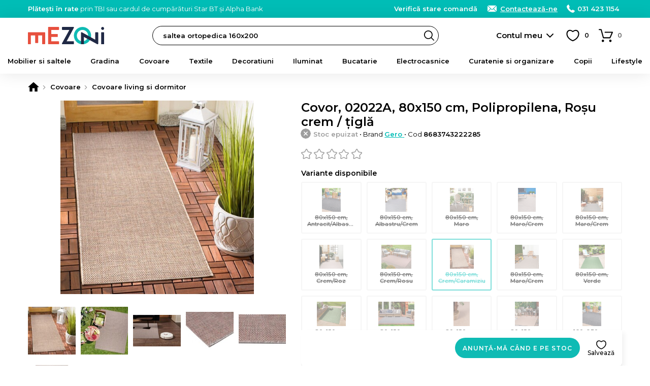

--- FILE ---
content_type: text/html; charset=UTF-8
request_url: https://www.mezoni.ro/covor-02022a-80x150-cm-polipropilena-rosu-crem-tigla-114123
body_size: 29323
content:
<!DOCTYPE html>
<html lang="ro">
    <head>
        <meta charset="utf-8">
                    <script>
                window.dataLayer = window.dataLayer || [];
                                    dataLayer.push({"event":"view_item","ecommerce":{"currency":"RON","value":210,"items":[{"item_id":"114123","item_name":"Covor, 02022A, 80x150 cm, Polipropilena, Ro\u0219u crem \/ \u021bigl\u0103","item_brand":"Gero","item_ownership":"others","index":0,"price":210,"discount":0,"quantity":1,"item_category":"Covoare","item_category2":"Covoare living si dormitor"}]}});
                            </script>
                            <script>
                (function(w,d,s,l,i){w[l]=w[l]||[];w[l].push({'gtm.start':
                new Date().getTime(),event:'gtm.js'});var f=d.getElementsByTagName(s)[0],
                j=d.createElement(s),dl=l!='dataLayer'?'&l='+l:'';j.async=true;j.src=
                'https://www.googletagmanager.com/gtm.js?id='+i+dl;f.parentNode.insertBefore(j,f);
                })(window,document,'script','dataLayer','GTM-WBV5R58');
            </script>
                <meta name="viewport" content="width=device-width, user-scalable=yes">
                                            <meta property="og:title" content="Covor, 02022A, 80x150 cm, Polipropilena, Roșu crem / țiglă">
                            <meta property="og:type" content="website">
                            <meta property="fb:app_id" content="616353625408682">
                            <meta property="og:description" content="Comanda Covor, 02022A, 80x150 cm, Polipropilena, Roșu crem / țiglă pe Mezoni">
                            <meta property="og:site_name" content="Mezoni">
                            <meta property="og:url" content="https://www.mezoni.ro/covor-02022a-80x150-cm-polipropilena-rosu-crem-tigla-114123">
                            <meta property="og:image" content="">
                            <title>Covor, 02022A, 80x150 cm, Polipropilena, Roșu crem / țiglă - Mezoni</title>
                                                        <meta name="description" content="Comanda Covor, 02022A, 80x150 cm, Polipropilena, Roșu crem / țiglă pe Mezoni">
                                                                                            <link rel="canonical" href="https://www.mezoni.ro/covor-02022a-80x150-cm-polipropilena-rosu-crem-tigla-114123">
                                            <link rel="apple-touch-icon" sizes="180x180" href="https://www.mezoni.ro/apple-touch-icon.png">
        <link rel="icon" type="image/png" sizes="32x32" href="https://www.mezoni.ro/favicon-32x32.png">
        <link rel="icon" type="image/png" sizes="16x16" href="https://www.mezoni.ro/favicon-16x16.png">
        <link rel="manifest" href="https://www.mezoni.ro/site.webmanifest">
        <link rel="mask-icon" href="https://www.mezoni.ro/safari-pinned-tab.svg" color="#5bbad5">
        <meta name="msapplication-TileColor" content="#ffffff">
        <meta name="theme-color" content="#0fbbb4">
        <meta name="format-detection" content="telephone=no">
        <link rel="manifest" href="https://www.mezoni.ro/manifest.json">
        <style>*{margin:0;padding:0}body{font-size:15px;color:#000;background-color:#FFF;scrollbar-gutter:stable}body.loading{height:100%;overflow:hidden;pointer-events:auto}h1,h2,h3,h4,h5{font-weight:400}h1{font-size:20px}h1 span{font-weight:300}b,strong{font-weight:600}a{text-decoration:none;font-weight:500}ul{list-style-type:none}iframe{display:block;width:100%;border:1px solid #EEE;background-color:#FFF}@media only screen and (min-width:768px){*{scrollbar-width:thin}}.app-messages{position:relative;text-align:center;z-index:4}.app-messages .wrapper{width:100%}.app-message{width:100%;box-sizing:border-box;padding:12px 15px;color:#FFF;background-color:#DDD}.app-message p{font-weight:500;font-size:13px;line-height:120%}.app-message p:after{content:"";display:block;clear:both}.app-message-confirmation{background-color:#8BC34A;animation-name:confirmation;animation-duration:0.6s;animation-iteration-count:4}.app-message-warning{background-color:#FF9800;animation-name:warning;animation-duration:0.6s;animation-iteration-count:8}.app-message-error{background-color:#F44336;animation-name:error;animation-duration:0.6s;animation-iteration-count:8}.app-message-information{background-color:#909090;color:#FFF}@media only screen and (max-width:767px){.app-messages .wrapper{padding:0}.app-message{padding:10px 10px}}@media only screen and (min-width:768px){.app-message{padding:10px 15px}}*{font-family:Montserrat,sans-serif!important}h1,h2,h3,h4,h5{font-family:Montserrat,sans-serif}.header{position:sticky;top:-1px;background-color:#fff;z-index:10}.header__logo{display:block;position:absolute;top:50%;transform:translateY(-50%)}.header__logo-img{display:block;margin:0 auto}.header__logo-txt{display:block;padding:3px;margin:5px 0 0;font-size:12px;background:#000;color:#fff;border-radius:3px;text-align:center;line-height:20px;font-weight:600}@media only screen and (max-width:1023px){.header{height:50px}.header__logo{left:60px}.header__logo-img{width:auto;height:26px}.header-group__trigger{position:absolute;z-index:4;height:13px;width:30px;top:50%;transform:translateY(-50%);left:15px;background-size:24px;background-repeat:no-repeat;border-top:3px solid #000;border-bottom:3px solid #000;background-position:center;text-indent:-999px;overflow:hidden}.header-group__trigger::after{content:"";display:block;position:absolute;top:5px;left:0;width:100%;border-top:3px solid #000}.header-group__content{position:fixed;top:0;left:-75%;width:75%;height:100%;background-color:#fff;z-index:5;transition:left 0.3s ease-in-out}.header-group__content--visible{left:0;box-shadow:0 0 60px #777}}@media only screen and (min-width:1024px){.header{height:70px;padding-bottom:40px;box-shadow:0 0 30px rgba(0,0,0,.1)}.header__logo{left:15px}.header__logo-img{width:150px;height:auto}.header-group__trigger{display:none}.header-group__content{display:block!important}}@keyframes slideInFromTop{0%{transform:translateY(-30px);opacity:0}100%{transform:translateY(0);opacity:1}}@keyframes slideInFromBottom{0%{transform:translateY(30px);opacity:0}100%{transform:translateY(0);opacity:1}}.header-intro{display:block}.header-intro a{color:#fff;font-weight:600;text-decoration:underline}.customer-order-index .header-intro{display:none}@media only screen and (max-width:1023px){.header-intro{margin:0 0 10px;animation:slideInFromTop 0.3s ease-out;font-weight:500;font-size:14px}}@media only screen and (min-width:1024px){.header-intro{float:left;animation:slideInFromBottom 0.3s ease-out;font-weight:400;font-size:13px}}.header-contact{float:right;font-weight:300;color:#fff}.header-contact a{font-weight:600;color:inherit;white-space:nowrap}.header-contact a:hover{text-decoration:underline}.header-contact__phone,.header-contact__email,.header-contact__link{position:relative;margin-left:15px}.header-contact__phone::before,.header-contact__email::before,.header-contact__link::before{content:"";position:absolute;top:0;left:0;display:inline-block;margin:0;background-repeat:no-repeat;background-position:center}.header-contact__link{display:none}.header-contact__phone{padding:0 0 0 21px}.header-contact__phone::before{width:16px;height:16px}.header-contact__email{padding:0 0 0 27px}.header-contact__email::before{width:22px;height:16px}.header-contact__link{padding:0 0 0 27px}.header-contact__link::before{width:22px;height:16px}@media only screen and (max-width:1023px){.header-contact{float:none}.header-contact a{display:inline-block!important;padding:4px 4px 4px 27px;border-radius:4px;color:#000;background-color:#fff}.header-contact__phone::before,.header-contact__email::before,.header-contact__link::before{top:4px;left:3px}.header-contact__intro a{padding:4px}}@media only screen and (min-width:1024px){.header-contact__link{display:inline;text-decoration:underline}}.header-search{background-color:#fff}.header-search input.header-search__input{display:block;height:38px;line-height:36px;font-size:13px;padding:0 30px 0 20px;font-weight:600;background-color:#fff;border:1px solid #000;box-sizing:border-box;color:#000;border-radius:19px;transition:background-color 0.3s ease-in-out;cursor:text}.header-search input.header-search__input:hover{background-color:#f8f8f8}.header-search__button{display:block;position:absolute;right:1px;top:1px;width:36px;height:36px;border-radius:50%;background:url('https://www.mezoni.ro/assets/images/default/frontend/icons/header-search/button-black.svg') no-repeat center/20px transparent;border:none;text-indent:-999px;overflow:hidden}.header-search__input::placeholder{color:#000;font-weight:600}@media only screen and (max-width:1023px){.header-search{position:absolute;width:100%;padding:0 10px 10px;left:0;bottom:-48px;box-sizing:border-box;box-shadow:0 10px 10px rgba(0,0,0,.1)}.header-search__button{right:11px}}@media only screen and (min-width:1024px){.header-search{position:absolute;top:50%;transform:translateY(-50%);width:47%;left:260px}}.categories-nav{position:relative;background-color:#fbfbfb}.categories-nav a{position:relative}.categories-nav__l1-list-item{position:relative}.categories-nav__l1-list-item--grouped{position:static}.categories-nav__l1-list-item-a,.categories-nav__l2-list-item-a{display:block;color:#000;transition:all 0.3s;font-family:Montserrat,sans-serif}.categories-nav__l1-list-item-a{position:relative;font-weight:600;text-transform:uppercase;color:#000}.categories-nav__l2-list-item-a{font-weight:500}.categories-nav__l2-list-item-a--more:after{content:"";display:block;position:absolute;top:0;right:5px;height:100%;width:30px;background-size:10px;background-repeat:no-repeat;background-position:center}.categories-nav__l2{display:none}.categories-nav__l2 span{display:block;padding:0 15px;line-height:38px;margin:0 0 10px;border-radius:19px;background-color:#f6f6f6;color:#333;font-weight:600}.categories-nav__l2 ul{position:relative;max-height:500px;overflow:auto}.categories-nav__l2 a{display:block}.categories-nav__l2 a:hover{text-decoration:underline}.categories-nav__l2-group-list-item-a{font-weight:500;color:#000}.categories-nav__l2-group-list-item-see-all{display:block;font-weight:500}.categories-nav__l2-group-list-item-see-all b{font-weight:600;text-decoration:underline}.categories-nav__l2-group-list-item-see-all:hover{text-decoration:none!important}.categories-nav__l2-list{display:none;background-color:#FFF;box-sizing:border-box}.categories-nav__l3{display:none}.categories-nav__l3-see-all{display:block;font-weight:500}.categories-nav__l3-see-all b{font-weight:600;text-decoration:underline!important}.categories-nav__l3-see-all:hover{text-decoration:none}.categories-nav__l3-group:last-of-type{margin:0}.categories-nav__l3-group span{display:block;color:#000;font-weight:600}.categories-nav__l3-list-item-a{display:block;color:#000}.categories-nav__l3-list-item-a:hover{text-decoration:underline}@media only screen and (max-width:1023px){.categories-nav{border-bottom:none;height:calc(100% - 100px);overflow:auto}.categories-nav .wrapper{padding:0}.categories-nav__l1-list{left:0;padding:15px 0;width:100%}.categories-nav__l1-list-item{border-bottom:1px solid #EEE}.categories-nav__l1-list-item-a{padding:0 0 0 45px;line-height:50px;height:50px;text-transform:none;font-size:16px;white-space:nowrap;overflow:hidden;text-overflow:ellipsis}.categories-nav__l1-list-item-a:before{content:"";display:block;position:absolute;top:10px;left:0;width:30px;height:30px;background-size:contain;background-repeat:no-repeat;background-position:center}.categories-nav__l2-group span{cursor:pointer;font-size:16px}.categories-nav__l2-group-list{padding:0 15px;margin:15px 0}.categories-nav__l2-group-list-item-a{padding:6px 0;margin:0 0 5px;font-size:15px;line-height:20px}.categories-nav__l2-group-list-item-see-all{padding:6px 0;margin:0 0 5px;font-size:17px}.categories-nav__l2-list{margin:0 0 20px}.categories-nav__l2-list-item-a{padding:6px 0 6px 45px;margin:0 0 5px;font-size:15px;line-height:20px;font-weight:500}.categories-nav__l2-list-item-a--more:after{transform:rotate(90deg)}.categories-nav__l3{padding:15px 0;background-color:#fafafa}.categories-nav__l3-see-all{padding:4px 5px 4px 45px;margin-top:10px;font-size:14px;line-height:16px}.categories-nav__l3-group{margin:0 0 20px}.categories-nav__l3-group span{padding:0 0 0 45px;margin:0 0 8px;font-size:14px}.categories-nav__l3-list-item-a{padding:4px 5px 4px 45px;margin:0 0 3px;font-size:14px;line-height:16px;font-weight:500}}@media only screen and (min-width:1024px){.categories-nav{height:50px;margin-top:-10px}.categories-nav__l1-list{display:flex;-webkit-flex-wrap:wrap;-ms-flex-wrap:wrap;flex-wrap:wrap;-webkit-box-pack:justify;-webkit-justify-content:space-between;-ms-flex-pack:justify;justify-content:space-between;-webkit-box-flex:1;-webkit-flex:1 1 auto;-ms-flex:1 1 auto;flex:1 1 auto}.categories-nav__l1-list-item{-webkit-box-flex:1;-webkit-flex:1 1 auto;-ms-flex:1 1 auto;flex:1 1 auto}.categories-nav__l1-list-item:last-child{-webkit-box-flex:0;-webkit-flex:0 1 auto;-ms-flex:0 1 auto;flex:0 1 auto}.categories-nav__l1-list-item-a{font-size:13px;line-height:50px}.categories-nav__l2{position:absolute;top:50px;left:0;padding:30px 0;width:100%;background-color:#FFF;box-sizing:border-box;box-shadow:10px 10px 10px rgba(0,0,0,.05)}.categories-nav__l2:after{content:"";display:block;clear:both}.categories-nav__l2-group{float:left;width:16.66%;padding:0 15px;box-sizing:border-box}.categories-nav__l2-group span{font-size:14px}.categories-nav__l2-group-list{padding:0 15px}.categories-nav__l2-group-list-item-a{padding:8px 0;font-size:13px;line-height:16px;background-repeat:no-repeat}.categories-nav__l2-group-list-item-see-all{padding:5px 0;margin-top:10px;font-size:13px;line-height:16px}.categories-nav__l2-list{position:absolute;top:50px;left:0;width:220px;padding:10px 0;box-shadow:10px 10px 10px rgba(0,0,0,.05);border-radius:4px;border-top-left-radius:0;border-top-right-radius:0}.categories-nav__l1-list-item:last-of-type .categories-nav__l2-list{left:auto;right:0}.categories-nav__l2-list-item-a{padding:8px 20px;font-size:13px;line-height:16px;background-color:#FFF;z-index:2}.categories-nav__l2-list-item:hover .categories-nav__l2-list-item-a{background-color:#f5f5f5;font-weight:600}.categories-nav__l3{display:block;position:absolute;top:0;left:100%;width:0;padding:0;z-index:1;box-sizing:border-box;background-color:#f5f5f5;box-shadow:10px 10px 10px rgba(0,0,0,.05);border-radius:4px;border-top-left-radius:0;transition:all 0.2s;overflow:hidden}.categories-nav__l3--visible{width:100%;height:100%;z-index:2}.categories-nav__l3-content{position:relative;top:0;left:-180px;width:220px;max-height:100%;padding:20px 5px 20px 30px;float:right;box-sizing:border-box;transition:left 0.2s;overflow:auto;scrollbar-width:thin}.categories-nav__l3--visible .categories-nav__l3-content{left:0}.categories-nav__l3-see-all{padding:4px 0;margin-top:10px;font-size:13px;line-height:16px}.categories-nav__l3-group{margin:0 0 20px}.categories-nav__l3-group span{margin:0 0 5px;font-size:13px}.categories-nav__l3-list-item-a{padding:4px 0;font-size:13px;line-height:16px;font-weight:500}}@media only screen and (min-width:1024px) and (max-width:1279px){.categories-nav__l1-list-item-a{font-size:12px;padding:0 5px}}@media only screen and (min-width:768px) and (max-width:1365px){.categories-nav__l1-list-item-a{text-transform:none}}@media only screen and (min-width:768px) and (max-height:800px){.categories-nav__l2-list-item-a{padding:4px 20px}.categories-nav__l3-list-item-a{padding:2px 0}}.app-message-information{background-color:#00bdb6}.header-contact a{display:inline}@media only screen and (max-width:767px){.header-contact{float:none}.header-contact span{display:none}}.categories-nav{background-color:transparent}.categories-nav__l1-list-item-a--205{color:#f44336!important}@media only screen and (min-width:1024px){.categories-nav__l1-list-item:hover .categories-nav__l1-list-item-a,.categories-nav__l1-list-item.current .categories-nav__l1-list-item-a{color:#0fbbb4}.categories-nav__l1-list-item-a--205{padding-left:35px}.categories-nav__l1-list-item-a--888{padding-left:35px}.categories-nav__l2-list-item:hover .categories-nav__l2-list-item-a{color:#0fbbb4}.categories-nav .wrapper{max-width:1440px}}</style>
        <link id="ext-css-032f7e9eb8045c27450cc578b1d5594c" rel="stylesheet" href="https://fonts.googleapis.com/css?family=Montserrat:400,500,600&amp;subset=latin-ext">
<script>
  (function() {
    var link = document.getElementById('ext-css-032f7e9eb8045c27450cc578b1d5594c');
    var fallbackLoaded = false;
    
    function loadFallback() {
      if (fallbackLoaded) return;
      fallbackLoaded = true;
      var fallback = document.createElement('link');
      fallback.rel = 'stylesheet';
      fallback.href = 'https://www.mezoni.ro/assets/css/default/vendor/fonts.css';
      document.head.appendChild(fallback);
    }
    
    // Check if stylesheet loaded with timeout
    link.onerror = loadFallback;
    
    setTimeout(function() {
      try {
        var sheet = link.sheet || link.styleSheet;
        if (!sheet || sheet.cssRules.length === 0) {
          loadFallback();
        }
      } catch(e) {
        // CORS error or other issue - assume loaded
      }
    }, 3000);
  })();
</script>
<link id="ext-css-b3088eefcb74b93d8136e48c21db235b" rel="stylesheet" href="https://cdn.jsdelivr.net/npm/@splidejs/splide@4.1.4/dist/css/splide.min.css">
<script>
  (function() {
    var link = document.getElementById('ext-css-b3088eefcb74b93d8136e48c21db235b');
    var fallbackLoaded = false;
    
    function loadFallback() {
      if (fallbackLoaded) return;
      fallbackLoaded = true;
      var fallback = document.createElement('link');
      fallback.rel = 'stylesheet';
      fallback.href = 'https://www.mezoni.ro/assets/css/default/vendor/fonts.css';
      document.head.appendChild(fallback);
    }
    
    // Check if stylesheet loaded with timeout
    link.onerror = loadFallback;
    
    setTimeout(function() {
      try {
        var sheet = link.sheet || link.styleSheet;
        if (!sheet || sheet.cssRules.length === 0) {
          loadFallback();
        }
      } catch(e) {
        // CORS error or other issue - assume loaded
      }
    }, 3000);
  })();
</script>
        <link rel="preload" href="https://www.mezoni.ro/assets/css/cache/4efbf3c896c87115e5cc1b6543aff1e0-694bc6055295e.css" as="style" onload="this.onload=null;this.rel='stylesheet'">
<noscript><link rel="stylesheet" href="https://www.mezoni.ro/assets/css/cache/4efbf3c896c87115e5cc1b6543aff1e0-694bc6055295e.css"></noscript>                                    <link rel="stylesheet" type="text/css" href="https://www.mezoni.ro/assets/css/mezoni/1-compressed-694bc6055295e-d9f01d5be80fd98d18039978a42d89d7.css">
                            <script>
            window.baseUrl = 'https://www.mezoni.ro/';
            window.language = {package: "romanian"};
                                                                        window.alertButtonContinue = 'Continuă';
                                                                                window.dataLayerWidgetSimilarProducts = {
    "items": [
        {
            "item_id": "114116",
            "item_name": "Covor, 02022A, 80x150 cm, Antracit \/ Albastru",
            "item_brand": "Gero",
            "item_ownership": "others",
            "index": 0,
            "price": 167,
            "discount": 30,
            "quantity": 1,
            "item_category": "Covoare",
            "item_category2": "Covoare living si dormitor"
        },
        {
            "item_id": "114117",
            "item_name": "Covor, 02022A, 80x150 cm, Albastru \/ Crem",
            "item_brand": "Gero",
            "item_ownership": "others",
            "index": 1,
            "price": 128,
            "discount": 51,
            "quantity": 1,
            "item_category": "Covoare",
            "item_category2": "Covoare living si dormitor"
        },
        {
            "item_id": "114118",
            "item_name": "Covor, 02022A, 80x150 cm, Maro",
            "item_brand": "Gero",
            "item_ownership": "others",
            "index": 2,
            "price": 167,
            "discount": 30,
            "quantity": 1,
            "item_category": "Covoare",
            "item_category2": "Covoare living si dormitor"
        },
        {
            "item_id": "114119",
            "item_name": "Covor, 02022A, 80x150 cm, Maro \/ Crem",
            "item_brand": "Gero",
            "item_ownership": "others",
            "index": 3,
            "price": 128,
            "discount": 51,
            "quantity": 1,
            "item_category": "Covoare",
            "item_category2": "Covoare living si dormitor"
        },
        {
            "item_id": "114120",
            "item_name": "Covor, 02022A, 80x150 cm, Maro \/ Crem",
            "item_brand": "Gero",
            "item_ownership": "others",
            "index": 4,
            "price": 128,
            "discount": 51,
            "quantity": 1,
            "item_category": "Covoare",
            "item_category2": "Covoare living si dormitor"
        },
        {
            "item_id": "114121",
            "item_name": "Covor, 02022A, 80x150 cm, Polipropilena, Crem \/ Roz",
            "item_brand": "Gero",
            "item_ownership": "others",
            "index": 5,
            "price": 210,
            "discount": 0,
            "quantity": 1,
            "item_category": "Covoare",
            "item_category2": "Covoare living si dormitor"
        },
        {
            "item_id": "114122",
            "item_name": "Covor, 02022A, 80x150 cm, Polipropilena, Crem \/ Ro\u0219u",
            "item_brand": "Gero",
            "item_ownership": "others",
            "index": 6,
            "price": 210,
            "discount": 0,
            "quantity": 1,
            "item_category": "Covoare",
            "item_category2": "Covoare living si dormitor"
        },
        {
            "item_id": "114123",
            "item_name": "Covor, 02022A, 80x150 cm, Polipropilena, Ro\u0219u crem \/ \u021bigl\u0103",
            "item_brand": "Gero",
            "item_ownership": "others",
            "index": 7,
            "price": 210,
            "discount": 0,
            "quantity": 1,
            "item_category": "Covoare",
            "item_category2": "Covoare living si dormitor"
        },
        {
            "item_id": "114124",
            "item_name": "Covor, 02022A, 80x150 cm, Maro \/ Crem",
            "item_brand": "Gero",
            "item_ownership": "others",
            "index": 8,
            "price": 167,
            "discount": 30,
            "quantity": 1,
            "item_category": "Covoare",
            "item_category2": "Covoare living si dormitor"
        },
        {
            "item_id": "114125",
            "item_name": "Covor, 02022A, 80x150 cm, Polipropilena, Verde",
            "item_brand": "Gero",
            "item_ownership": "others",
            "index": 9,
            "price": 210,
            "discount": 0,
            "quantity": 1,
            "item_category": "Covoare",
            "item_category2": "Covoare living si dormitor"
        },
        {
            "item_id": "114126",
            "item_name": "Covor, 02022A, 80x150 cm, Polipropilena, Verde\/Maro",
            "item_brand": "Gero",
            "item_ownership": "others",
            "index": 10,
            "price": 210,
            "discount": 0,
            "quantity": 1,
            "item_category": "Covoare",
            "item_category2": "Covoare living si dormitor"
        },
        {
            "item_id": "114127",
            "item_name": "Covor, 02022A, 80x150 cm, Gri \/ Antracit \/ Albastru",
            "item_brand": "Gero",
            "item_ownership": "others",
            "index": 11,
            "price": 128,
            "discount": 51,
            "quantity": 1,
            "item_category": "Covoare",
            "item_category2": "Covoare living si dormitor"
        },
        {
            "item_id": "114128",
            "item_name": "Covor, 02022A, 80x150 cm, Polipropilena, Ro\u0219u crem \/ \u021bigl\u0103",
            "item_brand": "Gero",
            "item_ownership": "others",
            "index": 12,
            "price": 210,
            "discount": 0,
            "quantity": 1,
            "item_category": "Covoare",
            "item_category2": "Covoare living si dormitor"
        },
        {
            "item_id": "114129",
            "item_name": "Covor, 02022A, 80x150 cm, Polipropilena, Portocala \/ Crema",
            "item_brand": "Gero",
            "item_ownership": "others",
            "index": 13,
            "price": 210,
            "discount": 0,
            "quantity": 1,
            "item_category": "Covoare",
            "item_category2": "Covoare living si dormitor"
        },
        {
            "item_id": "114209",
            "item_name": "Covor, 02022A, 160x230 cm, Polipropilena, Antracit \/ Albastru",
            "item_brand": "Gero",
            "item_ownership": "others",
            "index": 14,
            "price": 465,
            "discount": 0,
            "quantity": 1,
            "item_category": "Covoare",
            "item_category2": "Covoare living si dormitor"
        },
        {
            "item_id": "114210",
            "item_name": "Covor, 02022A, 160x230 cm, Maro",
            "item_brand": "Gero",
            "item_ownership": "others",
            "index": 15,
            "price": 393,
            "discount": 63,
            "quantity": 1,
            "item_category": "Covoare",
            "item_category2": "Covoare living si dormitor"
        },
        {
            "item_id": "114211",
            "item_name": "Covor, 02022A, 160x230 cm, Polipropilena, Maro \/ Crem",
            "item_brand": "Gero",
            "item_ownership": "others",
            "index": 16,
            "price": 465,
            "discount": 0,
            "quantity": 1,
            "item_category": "Covoare",
            "item_category2": "Covoare living si dormitor"
        },
        {
            "item_id": "114212",
            "item_name": "Covor, 02022A, 160x230 cm, Polipropilena, Crem \/ Roz",
            "item_brand": "Gero",
            "item_ownership": "others",
            "index": 17,
            "price": 465,
            "discount": 0,
            "quantity": 1,
            "item_category": "Covoare",
            "item_category2": "Covoare living si dormitor"
        },
        {
            "item_id": "114213",
            "item_name": "Covor, 02022A, 160x230 cm, Polipropilena, Crem \/ Ro\u0219u",
            "item_brand": "Gero",
            "item_ownership": "others",
            "index": 18,
            "price": 465,
            "discount": 0,
            "quantity": 1,
            "item_category": "Covoare",
            "item_category2": "Covoare living si dormitor"
        },
        {
            "item_id": "114214",
            "item_name": "Covor, 02022A, 160x230 cm, Polipropilena, Verde\/Maro",
            "item_brand": "Gero",
            "item_ownership": "others",
            "index": 19,
            "price": 465,
            "discount": 0,
            "quantity": 1,
            "item_category": "Covoare",
            "item_category2": "Covoare living si dormitor"
        },
        {
            "item_id": "114252",
            "item_name": "Covor, 02022A, 200x290 cm, Polipropilena, Antracit \/ Albastru",
            "item_brand": "Gero",
            "item_ownership": "others",
            "index": 20,
            "price": 697,
            "discount": 0,
            "quantity": 1,
            "item_category": "Covoare",
            "item_category2": "Covoare living si dormitor"
        },
        {
            "item_id": "114253",
            "item_name": "Covor, 02022A, 200x290 cm, Maro",
            "item_brand": "Gero",
            "item_ownership": "others",
            "index": 21,
            "price": 553,
            "discount": 87,
            "quantity": 1,
            "item_category": "Covoare",
            "item_category2": "Covoare living si dormitor"
        },
        {
            "item_id": "114254",
            "item_name": "Covor, 02022A, 200x290 cm, Polipropilena, Maro \/ Crem",
            "item_brand": "Gero",
            "item_ownership": "others",
            "index": 22,
            "price": 697,
            "discount": 0,
            "quantity": 1,
            "item_category": "Covoare",
            "item_category2": "Covoare living si dormitor"
        },
        {
            "item_id": "114255",
            "item_name": "Covor, 02022A, 200x290 cm, Polipropilena, Crem \/ Roz",
            "item_brand": "Gero",
            "item_ownership": "others",
            "index": 23,
            "price": 697,
            "discount": 0,
            "quantity": 1,
            "item_category": "Covoare",
            "item_category2": "Covoare living si dormitor"
        },
        {
            "item_id": "114256",
            "item_name": "Covor, 02022A, 200x290 cm, Polipropilena, Crem \/ Ro\u0219u",
            "item_brand": "Gero",
            "item_ownership": "others",
            "index": 24,
            "price": 697,
            "discount": 0,
            "quantity": 1,
            "item_category": "Covoare",
            "item_category2": "Covoare living si dormitor"
        }
    ],
    "currency": "RON"
};
                                                            window.CsrfToken = {name: 'w57jk05gkdw0060qf6zzkph7newfp9', hash: null};
            window.Translations = {
                'formValidation': {
                    'required': 'Câmpul {field} este necesar.',
                    'valid_email': 'Câmpul {field} trebuie să conțină o adresă de e-mail validă.',
                    'min_length': 'Câmpul {field} trebuie să aibă minimum {param} caractere.',
                    'min_words': 'Te rugăm să completezi minimum {param} cuvinte.',
                    'valid_phone': 'Introdu un număr de telefon corect.'
                }
            };
            window.Customer = {
                'isLoggedIn': false            };
        </script>
        <script></script>
        <script id="ext-js-beda153bcd938546da2dec1435b7f8d4" src="https://ajax.googleapis.com/ajax/libs/jquery/3.7.1/jquery.min.js"></script>
<script>
  (function() {
    var script = document.getElementById('ext-js-beda153bcd938546da2dec1435b7f8d4');
    var fallbackLoaded = false;
    
    function loadFallback() {
      if (fallbackLoaded) return;
      fallbackLoaded = true;
      var fallback = document.createElement('script');
      fallback.src = 'https://www.mezoni.ro/assets/js/default/vendor/jquery-3.7.1.min.js';
      document.head.appendChild(fallback);
    }
    
    // Handle script load error
    script.onerror = loadFallback;
    
    // Verify the expected object exists
    setTimeout(function() {
      if (typeof window.jQuery === 'undefined') {
        loadFallback();
      }
    }, 3000);
  })();
</script>
<script id="ext-js-3f707075c3892b0be86d163a1ad9cf58" src="https://cdn.jsdelivr.net/npm/@splidejs/splide@4.1.4/dist/js/splide.min.js"></script>
<script>
  (function() {
    var script = document.getElementById('ext-js-3f707075c3892b0be86d163a1ad9cf58');
    var fallbackLoaded = false;
    
    function loadFallback() {
      if (fallbackLoaded) return;
      fallbackLoaded = true;
      var fallback = document.createElement('script');
      fallback.src = 'https://www.mezoni.ro/assets/js/default/vendor/splide-4.1.4.min.js';
      document.head.appendChild(fallback);
    }
    
    // Handle script load error
    script.onerror = loadFallback;
    
    // Verify the expected object exists
    setTimeout(function() {
      if (typeof window.Splide === 'undefined') {
        loadFallback();
      }
    }, 3000);
  })();
</script>
<script id="ext-js-94c7449d574b26039b55524232457d21" src="https://unpkg.com/@popperjs/core@2"></script>
<script>
  (function() {
    var script = document.getElementById('ext-js-94c7449d574b26039b55524232457d21');
    var fallbackLoaded = false;
    
    function loadFallback() {
      if (fallbackLoaded) return;
      fallbackLoaded = true;
      var fallback = document.createElement('script');
      fallback.src = 'https://www.mezoni.ro/assets/js/default/vendor/popper-2.11.8.min.js';
      document.head.appendChild(fallback);
    }
    
    // Handle script load error
    script.onerror = loadFallback;
    
    // Verify the expected object exists
    setTimeout(function() {
      if (typeof window.Popper === 'undefined') {
        loadFallback();
      }
    }, 3000);
  })();
</script>
<script id="ext-js-79fb12b9bde82262569adb3814fe2337" src="https://unpkg.com/tippy.js@6"></script>
<script>
  (function() {
    var script = document.getElementById('ext-js-79fb12b9bde82262569adb3814fe2337');
    var fallbackLoaded = false;
    
    function loadFallback() {
      if (fallbackLoaded) return;
      fallbackLoaded = true;
      var fallback = document.createElement('script');
      fallback.src = 'https://www.mezoni.ro/assets/js/default/vendor/tippy-6.3.7.min.js';
      document.head.appendChild(fallback);
    }
    
    // Handle script load error
    script.onerror = loadFallback;
    
    // Verify the expected object exists
    setTimeout(function() {
      if (typeof window.tippy === 'undefined') {
        loadFallback();
      }
    }, 3000);
  })();
</script>
<script id="ext-js-cabece971070920add808278bedb6384" src="https://b.mokka.ro/javascripts/iframe/v2/revoiframe.js"></script>
<script>
  (function() {
    var script = document.getElementById('ext-js-cabece971070920add808278bedb6384');
    var fallbackLoaded = false;
    
    function loadFallback() {
      if (fallbackLoaded) return;
      fallbackLoaded = true;
      var fallback = document.createElement('script');
      fallback.src = 'https://www.mezoni.ro/assets/js/default/vendor/revoiframe-2.min.js';
      document.head.appendChild(fallback);
    }
    
    // Handle script load error
    script.onerror = loadFallback;
    
    // Verify the expected object exists
    setTimeout(function() {
      if (typeof window.REVO === 'undefined') {
        loadFallback();
      }
    }, 3000);
  })();
</script>
        <script src="https://www.mezoni.ro/assets/js/cache/d9a5376fd7d50a58401bcab18a882534-694bc6055295e.js" defer></script>                            <link rel="dns-prefetch" href="//live.luigisbox.tech">
            <link rel="stylesheet" href="https://cdn.luigisbox.tech/autocomplete.css">
                            <script src="https://www.google.com/recaptcha/enterprise.js?render=6Lc3cY8pAAAAAD5AL2DLf6D4SCBmePqxjSNYkm2L"></script>
                                            <script type="application/ld+json">
              [
    {
        "@context": "https:\/\/schema.org",
        "@type": "ProductGroup",
        "name": "Covor 02022A",
        "description": "Tesut la masina1250 gr\/m\u00b2Marime: 80 x 150 cmF\u0103r\u0103 gr\u0103madaA nu se folosi inalbitorSe poate folosi aspiratorulUtiliza\u021bi un agent de \u00eendep\u0103rtare a petelor de covor pentru a cur\u0103\u021ba peteleNu se spala la masinaAntibacterianRezistenta la soare pana la 600 de oreMaterial rezistent la apa",
        "brand": {
            "@type": "Brand",
            "name": "Gero"
        },
        "productGroupID": "92705916218b3fc13d50343c84bf40f3",
        "variesBy": [
            "https:\/\/schema.org\/size",
            "https:\/\/schema.org\/color"
        ],
        "hasVariant": [
            {
                "@type": "Product",
                "sku": "8683743221455",
                "gtin": "8683743221455",
                "image": "https:\/\/cdn.mezoni.ro\/media\/product-images\/114116\/m-433935.jpg",
                "name": "Covor, 02022A, 80x150 cm, Antracit \/ Albastru",
                "description": "Covor (80 x 150)Tesut la masina1250 gr\/m\u00b2Marime: 80 x 150 cmF\u0103r\u0103 gr\u0103mada",
                "size": "80x150 cm",
                "color": "Antracit;Albastru",
                "offers": {
                    "@type": "Offer",
                    "url": "https:\/\/www.mezoni.ro\/covor-02022a-80x150-cm-antracit-albastru-114116",
                    "priceCurrency": "RON",
                    "price": "137.00",
                    "itemCondition": "https:\/\/schema.org\/NewCondition",
                    "availability": "https:\/\/schema.org\/OutOfStock",
                    "shippingDetails": {
                        "@id": "#shipping_policy"
                    },
                    "hasMerchantReturnPolicy": {
                        "@id": "#return_policy"
                    }
                }
            },
            {
                "@type": "Product",
                "sku": "8683743222018",
                "gtin": "8683743222018",
                "image": "https:\/\/cdn.mezoni.ro\/media\/product-images\/114117\/m-433941.jpg",
                "name": "Covor, 02022A, 80x150 cm, Albastru \/ Crem",
                "description": "Covor (80 x 150)Tesut la masina1250 gr\/m\u00b2Marime: 80 x 150 cmF\u0103r\u0103 gr\u0103mada",
                "size": "80x150 cm",
                "color": "Albastru;Crem",
                "offers": {
                    "@type": "Offer",
                    "url": "https:\/\/www.mezoni.ro\/covor-02022a-80x150-cm-albastru-crem-114117",
                    "priceCurrency": "RON",
                    "price": "77.00",
                    "itemCondition": "https:\/\/schema.org\/NewCondition",
                    "availability": "https:\/\/schema.org\/OutOfStock",
                    "shippingDetails": {
                        "@id": "#shipping_policy"
                    },
                    "hasMerchantReturnPolicy": {
                        "@id": "#return_policy"
                    }
                }
            },
            {
                "@type": "Product",
                "sku": "8683743221776",
                "gtin": "8683743221776",
                "image": "https:\/\/cdn.mezoni.ro\/media\/product-images\/114118\/m-433947.jpg",
                "name": "Covor, 02022A, 80x150 cm, Maro",
                "description": "Covor (80 x 150)Tesut la masina1250 gr\/m\u00b2Marime: 80 x 150 cmF\u0103r\u0103 gr\u0103mada",
                "size": "80x150 cm",
                "color": "Maro",
                "offers": {
                    "@type": "Offer",
                    "url": "https:\/\/www.mezoni.ro\/covor-02022a-80x150-cm-maro-114118",
                    "priceCurrency": "RON",
                    "price": "137.00",
                    "itemCondition": "https:\/\/schema.org\/NewCondition",
                    "availability": "https:\/\/schema.org\/OutOfStock",
                    "shippingDetails": {
                        "@id": "#shipping_policy"
                    },
                    "hasMerchantReturnPolicy": {
                        "@id": "#return_policy"
                    }
                }
            },
            {
                "@type": "Product",
                "sku": "8683743222162",
                "gtin": "8683743222162",
                "image": "https:\/\/cdn.mezoni.ro\/media\/product-images\/114119\/m-433953.jpg",
                "name": "Covor, 02022A, 80x150 cm, Maro \/ Crem",
                "description": "Covor (80 x 150)Tesut la masina1250 gr\/m\u00b2Marime: 80 x 150 cmF\u0103r\u0103 gr\u0103mada",
                "size": "80x150 cm",
                "color": "Maro;Crem",
                "offers": {
                    "@type": "Offer",
                    "url": "https:\/\/www.mezoni.ro\/covor-02022a-80x150-cm-maro-crem-114119",
                    "priceCurrency": "RON",
                    "price": "77.00",
                    "itemCondition": "https:\/\/schema.org\/NewCondition",
                    "availability": "https:\/\/schema.org\/OutOfStock",
                    "shippingDetails": {
                        "@id": "#shipping_policy"
                    },
                    "hasMerchantReturnPolicy": {
                        "@id": "#return_policy"
                    }
                }
            },
            {
                "@type": "Product",
                "sku": "8683743221998",
                "gtin": "8683743221998",
                "image": "https:\/\/cdn.mezoni.ro\/media\/product-images\/114120\/m-433959.jpg",
                "name": "Covor, 02022A, 80x150 cm, Maro \/ Crem",
                "description": "Covor (80 x 150)Tesut la masina1250 gr\/m\u00b2Marime: 80 x 150 cmF\u0103r\u0103 gr\u0103mada",
                "size": "80x150 cm",
                "color": "Maro;Crem",
                "offers": {
                    "@type": "Offer",
                    "url": "https:\/\/www.mezoni.ro\/covor-02022a-80x150-cm-maro-crem-114120",
                    "priceCurrency": "RON",
                    "price": "77.00",
                    "itemCondition": "https:\/\/schema.org\/NewCondition",
                    "availability": "https:\/\/schema.org\/OutOfStock",
                    "shippingDetails": {
                        "@id": "#shipping_policy"
                    },
                    "hasMerchantReturnPolicy": {
                        "@id": "#return_policy"
                    }
                }
            },
            {
                "@type": "Product",
                "sku": "8683743221943",
                "gtin": "8683743221943",
                "image": "https:\/\/cdn.mezoni.ro\/media\/product-images\/114121\/m-433965.jpg",
                "name": "Covor, 02022A, 80x150 cm, Polipropilena, Crem \/ Roz",
                "description": "Tesut la masina1250 gr\/m\u00b2Marime: 80 x 150 cmF\u0103r\u0103 gr\u0103madaA nu se folosi inalbitorSe poate folosi aspiratorulUtiliza\u021bi un agent de \u00eendep\u0103rtare a petelor de covor pentru a cur\u0103\u021ba peteleNu se spala la masinaAntibacterianRezistenta&#8230;",
                "size": "80x150 cm",
                "color": "Crem;Roz",
                "offers": {
                    "@type": "Offer",
                    "url": "https:\/\/www.mezoni.ro\/covor-02022a-80x150-cm-polipropilena-crem-roz-114121",
                    "priceCurrency": "RON",
                    "price": "210.00",
                    "itemCondition": "https:\/\/schema.org\/NewCondition",
                    "availability": "https:\/\/schema.org\/OutOfStock",
                    "shippingDetails": {
                        "@id": "#shipping_policy"
                    },
                    "hasMerchantReturnPolicy": {
                        "@id": "#return_policy"
                    }
                }
            },
            {
                "@type": "Product",
                "sku": "8683743221912",
                "gtin": "8683743221912",
                "image": "https:\/\/cdn.mezoni.ro\/media\/product-images\/114122\/m-433971.jpg",
                "name": "Covor, 02022A, 80x150 cm, Polipropilena, Crem \/ Ro\u0219u",
                "description": "Tesut la masina1250 gr\/m\u00b2Marime: 80 x 150 cmF\u0103r\u0103 gr\u0103madaA nu se folosi inalbitorSe poate folosi aspiratorulUtiliza\u021bi un agent de \u00eendep\u0103rtare a petelor de covor pentru a cur\u0103\u021ba peteleNu se spala la masinaAntibacterianRezistenta&#8230;",
                "size": "80x150 cm",
                "color": "Crem;Rosu",
                "offers": {
                    "@type": "Offer",
                    "url": "https:\/\/www.mezoni.ro\/covor-02022a-80x150-cm-polipropilena-crem-rosu-114122",
                    "priceCurrency": "RON",
                    "price": "210.00",
                    "itemCondition": "https:\/\/schema.org\/NewCondition",
                    "availability": "https:\/\/schema.org\/OutOfStock",
                    "shippingDetails": {
                        "@id": "#shipping_policy"
                    },
                    "hasMerchantReturnPolicy": {
                        "@id": "#return_policy"
                    }
                }
            },
            {
                "@type": "Product",
                "sku": "8683743221899",
                "gtin": "8683743221899",
                "image": "https:\/\/cdn.mezoni.ro\/media\/product-images\/114124\/m-433983.jpg",
                "name": "Covor, 02022A, 80x150 cm, Maro \/ Crem",
                "description": "Covor (80 x 150)Tesut la masina1250 gr\/m\u00b2Marime: 80 x 150 cmF\u0103r\u0103 gr\u0103mada",
                "size": "80x150 cm",
                "color": "Maro;Crem",
                "offers": {
                    "@type": "Offer",
                    "url": "https:\/\/www.mezoni.ro\/covor-02022a-80x150-cm-maro-crem-114124",
                    "priceCurrency": "RON",
                    "price": "137.00",
                    "itemCondition": "https:\/\/schema.org\/NewCondition",
                    "availability": "https:\/\/schema.org\/OutOfStock",
                    "shippingDetails": {
                        "@id": "#shipping_policy"
                    },
                    "hasMerchantReturnPolicy": {
                        "@id": "#return_policy"
                    }
                }
            },
            {
                "@type": "Product",
                "sku": "8683743221790",
                "gtin": "8683743221790",
                "image": "https:\/\/cdn.mezoni.ro\/media\/product-images\/114125\/m-433989.jpg",
                "name": "Covor, 02022A, 80x150 cm, Polipropilena, Verde",
                "description": "Tesut la masina1250 gr\/m\u00b2Marime: 80 x 150 cmF\u0103r\u0103 gr\u0103madaA nu se folosi inalbitorSe poate folosi aspiratorulUtiliza\u021bi un agent de \u00eendep\u0103rtare a petelor de covor pentru a cur\u0103\u021ba peteleNu se spala la masinaAntibacterianRezistenta&#8230;",
                "size": "80x150 cm",
                "color": "Verde",
                "offers": {
                    "@type": "Offer",
                    "url": "https:\/\/www.mezoni.ro\/covor-02022a-80x150-cm-polipropilena-verde-114125",
                    "priceCurrency": "RON",
                    "price": "210.00",
                    "itemCondition": "https:\/\/schema.org\/NewCondition",
                    "availability": "https:\/\/schema.org\/OutOfStock",
                    "shippingDetails": {
                        "@id": "#shipping_policy"
                    },
                    "hasMerchantReturnPolicy": {
                        "@id": "#return_policy"
                    }
                }
            },
            {
                "@type": "Product",
                "sku": "8683743221837",
                "gtin": "8683743221837",
                "image": "https:\/\/cdn.mezoni.ro\/media\/product-images\/114126\/m-433995.jpg",
                "name": "Covor, 02022A, 80x150 cm, Polipropilena, Verde\/Maro",
                "description": "Tesut la masina1250 gr\/m\u00b2Marime: 80 x 150 cmF\u0103r\u0103 gr\u0103madaA nu se folosi inalbitorSe poate folosi aspiratorulUtiliza\u021bi un agent de \u00eendep\u0103rtare a petelor de covor pentru a cur\u0103\u021ba peteleNu se spala la masinaAntibacterianRezistenta&#8230;",
                "size": "80x150 cm",
                "color": "Verde;Maro",
                "offers": {
                    "@type": "Offer",
                    "url": "https:\/\/www.mezoni.ro\/covor-02022a-80x150-cm-polipropilena-verde-maro-114126",
                    "priceCurrency": "RON",
                    "price": "210.00",
                    "itemCondition": "https:\/\/schema.org\/NewCondition",
                    "availability": "https:\/\/schema.org\/OutOfStock",
                    "shippingDetails": {
                        "@id": "#shipping_policy"
                    },
                    "hasMerchantReturnPolicy": {
                        "@id": "#return_policy"
                    }
                }
            },
            {
                "@type": "Product",
                "sku": "8683743221103",
                "gtin": "8683743221103",
                "image": "https:\/\/cdn.mezoni.ro\/media\/product-images\/114127\/m-434001.jpg",
                "name": "Covor, 02022A, 80x150 cm, Gri \/ Antracit \/ Albastru",
                "description": "Covor (80 x 150)Tesut la masina1250 gr\/m\u00b2Marime: 80 x 150 cmF\u0103r\u0103 gr\u0103mada",
                "size": "80x150 cm",
                "color": "Multicolor",
                "offers": {
                    "@type": "Offer",
                    "url": "https:\/\/www.mezoni.ro\/covor-02022a-80x150-cm-gri-antracit-albastru-114127",
                    "priceCurrency": "RON",
                    "price": "77.00",
                    "itemCondition": "https:\/\/schema.org\/NewCondition",
                    "availability": "https:\/\/schema.org\/OutOfStock",
                    "shippingDetails": {
                        "@id": "#shipping_policy"
                    },
                    "hasMerchantReturnPolicy": {
                        "@id": "#return_policy"
                    }
                }
            },
            {
                "@type": "Product",
                "sku": "8683743222193",
                "gtin": "8683743222193",
                "image": "https:\/\/cdn.mezoni.ro\/media\/product-images\/114128\/m-434007.jpg",
                "name": "Covor, 02022A, 80x150 cm, Polipropilena, Ro\u0219u crem \/ \u021bigl\u0103",
                "description": "Tesut la masina1250 gr\/m\u00b2Marime: 80 x 150 cmF\u0103r\u0103 gr\u0103madaA nu se folosi inalbitorSe poate folosi aspiratorulUtiliza\u021bi un agent de \u00eendep\u0103rtare a petelor de covor pentru a cur\u0103\u021ba peteleNu se spala la masinaAntibacterianRezistenta&#8230;",
                "size": "80x150 cm",
                "color": "Crem;Caramiziu",
                "offers": {
                    "@type": "Offer",
                    "url": "https:\/\/www.mezoni.ro\/covor-02022a-80x150-cm-polipropilena-rosu-crem-tigla-114128",
                    "priceCurrency": "RON",
                    "price": "210.00",
                    "itemCondition": "https:\/\/schema.org\/NewCondition",
                    "availability": "https:\/\/schema.org\/OutOfStock",
                    "shippingDetails": {
                        "@id": "#shipping_policy"
                    },
                    "hasMerchantReturnPolicy": {
                        "@id": "#return_policy"
                    }
                }
            },
            {
                "@type": "Product",
                "sku": "8683743221868",
                "gtin": "8683743221868",
                "image": "https:\/\/cdn.mezoni.ro\/media\/product-images\/114129\/m-434013.jpg",
                "name": "Covor, 02022A, 80x150 cm, Polipropilena, Portocala \/ Crema",
                "description": "Tesut la masina1250 gr\/m\u00b2Marime: 80 x 150 cmF\u0103r\u0103 gr\u0103madaA nu se folosi inalbitorSe poate folosi aspiratorulUtiliza\u021bi un agent de \u00eendep\u0103rtare a petelor de covor pentru a cur\u0103\u021ba peteleNu se spala la masinaAntibacterianRezistenta&#8230;",
                "size": "80x150 cm",
                "color": "Portocaliu;Crem",
                "offers": {
                    "@type": "Offer",
                    "url": "https:\/\/www.mezoni.ro\/covor-02022a-80x150-cm-polipropilena-portocala-crema-114129",
                    "priceCurrency": "RON",
                    "price": "210.00",
                    "itemCondition": "https:\/\/schema.org\/NewCondition",
                    "availability": "https:\/\/schema.org\/OutOfStock",
                    "shippingDetails": {
                        "@id": "#shipping_policy"
                    },
                    "hasMerchantReturnPolicy": {
                        "@id": "#return_policy"
                    }
                }
            },
            {
                "@type": "Product",
                "sku": "8683743221431",
                "gtin": "8683743221431",
                "image": "https:\/\/cdn.mezoni.ro\/media\/product-images\/114209\/m-434502.jpg",
                "name": "Covor, 02022A, 160x230 cm, Polipropilena, Antracit \/ Albastru",
                "description": "Tesut la masina1250 gr\/m\u00b2Marime: 160 x 230 cmF\u0103r\u0103 gr\u0103madaA nu se folosi inalbitorSe poate folosi aspiratorulUtiliza\u021bi un agent de \u00eendep\u0103rtare a petelor de covor pentru a cur\u0103\u021ba peteleNu se spala la masinaAntibacterianRezistenta&#8230;",
                "size": "160x230 cm",
                "color": "Antracit;Albastru",
                "offers": {
                    "@type": "Offer",
                    "url": "https:\/\/www.mezoni.ro\/covor-02022a-160x230-cm-polipropilena-antracit-albastru-114209",
                    "priceCurrency": "RON",
                    "price": "465.00",
                    "itemCondition": "https:\/\/schema.org\/NewCondition",
                    "availability": "https:\/\/schema.org\/OutOfStock",
                    "shippingDetails": {
                        "@id": "#shipping_policy"
                    },
                    "hasMerchantReturnPolicy": {
                        "@id": "#return_policy"
                    }
                }
            },
            {
                "@type": "Product",
                "sku": "8683743221783",
                "gtin": "8683743221783",
                "image": "https:\/\/cdn.mezoni.ro\/media\/product-images\/114210\/m-434508.jpg",
                "name": "Covor, 02022A, 160x230 cm, Maro",
                "description": "Covor (160 x 230)Tesut la masina1250 gr\/m\u00b2Marime: 160 x 230 cmF\u0103r\u0103 gr\u0103mada",
                "size": "160x230 cm",
                "color": "Maro",
                "offers": {
                    "@type": "Offer",
                    "url": "https:\/\/www.mezoni.ro\/covor-02022a-160x230-cm-maro-114210",
                    "priceCurrency": "RON",
                    "price": "330.00",
                    "itemCondition": "https:\/\/schema.org\/NewCondition",
                    "availability": "https:\/\/schema.org\/OutOfStock",
                    "shippingDetails": {
                        "@id": "#shipping_policy"
                    },
                    "hasMerchantReturnPolicy": {
                        "@id": "#return_policy"
                    }
                }
            },
            {
                "@type": "Product",
                "sku": "8683743221974",
                "gtin": "8683743221974",
                "image": "https:\/\/cdn.mezoni.ro\/media\/product-images\/114211\/m-434514.jpg",
                "name": "Covor, 02022A, 160x230 cm, Polipropilena, Maro \/ Crem",
                "description": "Tesut la masina1250 gr\/m\u00b2Marime: 160 x 230 cmF\u0103r\u0103 gr\u0103madaA nu se folosi inalbitorSe poate folosi aspiratorulUtiliza\u021bi un agent de \u00eendep\u0103rtare a petelor de covor pentru a cur\u0103\u021ba peteleNu se spala la masinaAntibacterianRezistenta&#8230;",
                "size": "160x230 cm",
                "color": "Maro;Crem",
                "offers": {
                    "@type": "Offer",
                    "url": "https:\/\/www.mezoni.ro\/covor-02022a-160x230-cm-polipropilena-maro-crem-114211",
                    "priceCurrency": "RON",
                    "price": "465.00",
                    "itemCondition": "https:\/\/schema.org\/NewCondition",
                    "availability": "https:\/\/schema.org\/OutOfStock",
                    "shippingDetails": {
                        "@id": "#shipping_policy"
                    },
                    "hasMerchantReturnPolicy": {
                        "@id": "#return_policy"
                    }
                }
            },
            {
                "@type": "Product",
                "sku": "8683743221950",
                "gtin": "8683743221950",
                "image": "https:\/\/cdn.mezoni.ro\/media\/product-images\/114212\/m-434520.jpg",
                "name": "Covor, 02022A, 160x230 cm, Polipropilena, Crem \/ Roz",
                "description": "Tesut la masina1250 gr\/m\u00b2Marime: 160 x 230 cmF\u0103r\u0103 gr\u0103madaA nu se folosi inalbitorSe poate folosi aspiratorulUtiliza\u021bi un agent de \u00eendep\u0103rtare a petelor de covor pentru a cur\u0103\u021ba peteleNu se spala la masinaAntibacterianRezistenta&#8230;",
                "size": "160x230 cm",
                "color": "Crem;Roz",
                "offers": {
                    "@type": "Offer",
                    "url": "https:\/\/www.mezoni.ro\/covor-02022a-160x230-cm-polipropilena-crem-roz-114212",
                    "priceCurrency": "RON",
                    "price": "465.00",
                    "itemCondition": "https:\/\/schema.org\/NewCondition",
                    "availability": "https:\/\/schema.org\/OutOfStock",
                    "shippingDetails": {
                        "@id": "#shipping_policy"
                    },
                    "hasMerchantReturnPolicy": {
                        "@id": "#return_policy"
                    }
                }
            },
            {
                "@type": "Product",
                "sku": "8683743221936",
                "gtin": "8683743221936",
                "image": "https:\/\/cdn.mezoni.ro\/media\/product-images\/114213\/m-434526.jpg",
                "name": "Covor, 02022A, 160x230 cm, Polipropilena, Crem \/ Ro\u0219u",
                "description": "Tesut la masina1250 gr\/m\u00b2Marime: 160 x 230 cmF\u0103r\u0103 gr\u0103madaA nu se folosi inalbitorSe poate folosi aspiratorulUtiliza\u021bi un agent de \u00eendep\u0103rtare a petelor de covor pentru a cur\u0103\u021ba peteleNu se spala la masinaAntibacterianRezistenta&#8230;",
                "size": "160x230 cm",
                "color": "Crem;Rosu",
                "offers": {
                    "@type": "Offer",
                    "url": "https:\/\/www.mezoni.ro\/covor-02022a-160x230-cm-polipropilena-crem-rosu-114213",
                    "priceCurrency": "RON",
                    "price": "465.00",
                    "itemCondition": "https:\/\/schema.org\/NewCondition",
                    "availability": "https:\/\/schema.org\/OutOfStock",
                    "shippingDetails": {
                        "@id": "#shipping_policy"
                    },
                    "hasMerchantReturnPolicy": {
                        "@id": "#return_policy"
                    }
                }
            },
            {
                "@type": "Product",
                "sku": "8683743221820",
                "gtin": "8683743221820",
                "image": "https:\/\/cdn.mezoni.ro\/media\/product-images\/114214\/m-434532.jpg",
                "name": "Covor, 02022A, 160x230 cm, Polipropilena, Verde\/Maro",
                "description": "Tesut la masina1250 gr\/m\u00b2Marime: 160 x 230 cmF\u0103r\u0103 gr\u0103madaA nu se folosi inalbitorSe poate folosi aspiratorulUtiliza\u021bi un agent de \u00eendep\u0103rtare a petelor de covor pentru a cur\u0103\u021ba peteleNu se spala la masinaAntibacterianRezistenta&#8230;",
                "size": "160x230 cm",
                "color": "Verde;Maro",
                "offers": {
                    "@type": "Offer",
                    "url": "https:\/\/www.mezoni.ro\/covor-02022a-160x230-cm-polipropilena-verde-maro-114214",
                    "priceCurrency": "RON",
                    "price": "465.00",
                    "itemCondition": "https:\/\/schema.org\/NewCondition",
                    "availability": "https:\/\/schema.org\/OutOfStock",
                    "shippingDetails": {
                        "@id": "#shipping_policy"
                    },
                    "hasMerchantReturnPolicy": {
                        "@id": "#return_policy"
                    }
                }
            },
            {
                "@type": "Product",
                "sku": "8683743221448",
                "gtin": "8683743221448",
                "image": "https:\/\/cdn.mezoni.ro\/media\/product-images\/114252\/m-434767.jpg",
                "name": "Covor, 02022A, 200x290 cm, Polipropilena, Antracit \/ Albastru",
                "description": "Tesut la masina1250 gr\/m\u00b2Marime: 200 x 290 cmF\u0103r\u0103 gr\u0103madaA nu se folosi inalbitorSe poate folosi aspiratorulUtiliza\u021bi un agent de \u00eendep\u0103rtare a petelor de covor pentru a cur\u0103\u021ba peteleNu se spala la masinaAntibacterianRezistenta&#8230;",
                "size": "200x290 cm",
                "color": "Antracit;Albastru",
                "offers": {
                    "@type": "Offer",
                    "url": "https:\/\/www.mezoni.ro\/covor-02022a-200x290-cm-polipropilena-antracit-albastru-114252",
                    "priceCurrency": "RON",
                    "price": "697.00",
                    "itemCondition": "https:\/\/schema.org\/NewCondition",
                    "availability": "https:\/\/schema.org\/OutOfStock",
                    "shippingDetails": {
                        "@id": "#shipping_policy"
                    },
                    "hasMerchantReturnPolicy": {
                        "@id": "#return_policy"
                    }
                }
            },
            {
                "@type": "Product",
                "sku": "8683743221769",
                "gtin": "8683743221769",
                "image": "https:\/\/cdn.mezoni.ro\/media\/product-images\/114253\/m-434773.jpg",
                "name": "Covor, 02022A, 200x290 cm, Maro",
                "description": "Covor (200 x 290)Tesut la masina1250 gr\/m\u00b2Marime: 200 x 290 cmF\u0103r\u0103 gr\u0103mada",
                "size": "200x290 cm",
                "color": "Maro",
                "offers": {
                    "@type": "Offer",
                    "url": "https:\/\/www.mezoni.ro\/covor-02022a-200x290-cm-maro-114253",
                    "priceCurrency": "RON",
                    "price": "466.00",
                    "itemCondition": "https:\/\/schema.org\/NewCondition",
                    "availability": "https:\/\/schema.org\/OutOfStock",
                    "shippingDetails": {
                        "@id": "#shipping_policy"
                    },
                    "hasMerchantReturnPolicy": {
                        "@id": "#return_policy"
                    }
                }
            },
            {
                "@type": "Product",
                "sku": "8683743221981",
                "gtin": "8683743221981",
                "image": "https:\/\/cdn.mezoni.ro\/media\/product-images\/114254\/m-434779.jpg",
                "name": "Covor, 02022A, 200x290 cm, Polipropilena, Maro \/ Crem",
                "description": "Tesut la masina1250 gr\/m\u00b2Marime: 200 x 290 cmF\u0103r\u0103 gr\u0103madaA nu se folosi inalbitorSe poate folosi aspiratorulUtiliza\u021bi un agent de \u00eendep\u0103rtare a petelor de covor pentru a cur\u0103\u021ba peteleNu se spala la masinaAntibacterianRezistenta&#8230;",
                "size": "200x290 cm",
                "color": "Maro;Crem",
                "offers": {
                    "@type": "Offer",
                    "url": "https:\/\/www.mezoni.ro\/covor-02022a-200x290-cm-polipropilena-maro-crem-114254",
                    "priceCurrency": "RON",
                    "price": "697.00",
                    "itemCondition": "https:\/\/schema.org\/NewCondition",
                    "availability": "https:\/\/schema.org\/OutOfStock",
                    "shippingDetails": {
                        "@id": "#shipping_policy"
                    },
                    "hasMerchantReturnPolicy": {
                        "@id": "#return_policy"
                    }
                }
            },
            {
                "@type": "Product",
                "sku": "8683743221967",
                "gtin": "8683743221967",
                "image": "https:\/\/cdn.mezoni.ro\/media\/product-images\/114255\/m-434785.jpg",
                "name": "Covor, 02022A, 200x290 cm, Polipropilena, Crem \/ Roz",
                "description": "Tesut la masina1250 gr\/m\u00b2Marime: 200 x 290 cmF\u0103r\u0103 gr\u0103madaA nu se folosi inalbitorSe poate folosi aspiratorulUtiliza\u021bi un agent de \u00eendep\u0103rtare a petelor de covor pentru a cur\u0103\u021ba peteleNu se spala la masinaAntibacterianRezistenta&#8230;",
                "size": "200x290 cm",
                "color": "Crem;Roz",
                "offers": {
                    "@type": "Offer",
                    "url": "https:\/\/www.mezoni.ro\/covor-02022a-200x290-cm-polipropilena-crem-roz-114255",
                    "priceCurrency": "RON",
                    "price": "697.00",
                    "itemCondition": "https:\/\/schema.org\/NewCondition",
                    "availability": "https:\/\/schema.org\/OutOfStock",
                    "shippingDetails": {
                        "@id": "#shipping_policy"
                    },
                    "hasMerchantReturnPolicy": {
                        "@id": "#return_policy"
                    }
                }
            },
            {
                "@type": "Product",
                "sku": "8683743221929",
                "gtin": "8683743221929",
                "image": "https:\/\/cdn.mezoni.ro\/media\/product-images\/114256\/m-434791.jpg",
                "name": "Covor, 02022A, 200x290 cm, Polipropilena, Crem \/ Ro\u0219u",
                "description": "Tesut la masina1250 gr\/m\u00b2Marime: 200 x 290 cmF\u0103r\u0103 gr\u0103madaA nu se folosi inalbitorSe poate folosi aspiratorulUtiliza\u021bi un agent de \u00eendep\u0103rtare a petelor de covor pentru a cur\u0103\u021ba peteleNu se spala la masinaAntibacterianRezistenta&#8230;",
                "size": "200x290 cm",
                "color": "Crem;Rosu",
                "offers": {
                    "@type": "Offer",
                    "url": "https:\/\/www.mezoni.ro\/covor-02022a-200x290-cm-polipropilena-crem-rosu-114256",
                    "priceCurrency": "RON",
                    "price": "697.00",
                    "itemCondition": "https:\/\/schema.org\/NewCondition",
                    "availability": "https:\/\/schema.org\/OutOfStock",
                    "shippingDetails": {
                        "@id": "#shipping_policy"
                    },
                    "hasMerchantReturnPolicy": {
                        "@id": "#return_policy"
                    }
                }
            }
        ]
    },
    {
        "@context": "https:\/\/schema.org",
        "@type": "OfferShippingDetails",
        "@id": "#shipping_policy",
        "shippingRate": {
            "@type": "MonetaryAmount",
            "value": null,
            "currency": "RON"
        },
        "shippingDestination": {
            "@type": "DefinedRegion",
            "addressCountry": "RO"
        },
        "deliveryTime": {
            "@type": "ShippingDeliveryTime",
            "handlingTime": {
                "@type": "QuantitativeValue",
                "minValue": 30,
                "maxValue": 60,
                "unitCode": "DAY"
            },
            "transitTime": {
                "@type": "QuantitativeValue",
                "minValue": 1,
                "maxValue": 5,
                "unitCode": "DAY"
            }
        }
    },
    {
        "@context": "https:\/\/schema.org",
        "@type": "MerchantReturnPolicy",
        "@id": "#return_policy",
        "applicableCountry": "RO",
        "returnPolicyCountry": "RO",
        "returnPolicyCategory": "https:\/\/schema.org\/MerchantReturnFiniteReturnWindow",
        "merchantReturnDays": "30",
        "returnMethod": "https:\/\/schema.org\/ReturnByMail",
        "returnFees": "https:\/\/schema.org\/FreeReturn"
    }
]            </script>
                                    <script>
                const bianoPixelConfig = {
                    consent: false, // required boolean
                    debug: false, // optional boolean - default false
                };
                !function(b,i,a,n,o,p,x)
                {if(b.bianoTrack)return;o=b.bianoTrack=function(){o.callMethod?
                o.callMethod.apply(o,arguments):o.queue.push(arguments)};
                o.push=o;o.queue=[];p=i.createElement(a);p.async=!0;p.src=n;
                x=i.getElementsByTagName(a)[0];x.parentNode.insertBefore(p,x)
                }(window,document,'script','https://pixel.biano.ro/min/pixel.js');
                bianoTrack('init', 'ro62e6167b2ec444c3e3066e9719720fec6f63ef4f');
            </script>
                            <script src="https://attr-2p.com/e439649ef/clc/1.js"></script>
                            <script>
                (function(h,o,t,j,a,r){
                    h.hj=h.hj||function(){(h.hj.q=h.hj.q||[]).push(arguments)};
                    h._hjSettings={hjid:1047820,hjsv:6};
                    a=o.getElementsByTagName('head')[0];
                    r=o.createElement('script');r.async=1;
                    r.src=t+h._hjSettings.hjid+j+h._hjSettings.hjsv;
                    a.appendChild(r);
                })(window,document,'https://static.hotjar.com/c/hotjar-','.js?sv=');
            </script>
                            <script src="https://scripts.luigisbox.tech/LBX-433367.js" async></script>
                    </head>
    <body class="ro page-product-view page-product-view--114123">
                    <noscript><iframe src="https://www.googletagmanager.com/ns.html?id=GTM-WBV5R58" height="0" width="0" style="display:none;visibility:hidden"></iframe></noscript>
                            <div id="app-messages" class="app-messages">
                                    <div class="app-message app-message-information">
                    <div class="wrapper wrapper--extended">
                        <p><span class="header-intro"><b>Plătești în rate</b> prin TBI sau cardul de cumpărături Star BT și Alpha Bank</span><span class="header-contact"><span class="header-contact__intro"><a href="https://www.mezoni.ro/customer-order-status/check">Verifică stare comandă</a></span>&nbsp;<a class="header-contact__link" href="https://www.mezoni.ro/contact">Contactează-ne</a> <a class="header-contact__phone" href="tel:+40314231154">031 423 1154</a>&nbsp;&nbsp;</span></p>
                    </div>
                </div>
                        </div>
                    <div id="top" class="header">
    <div class="wrapper wrapper--extended">
        <a class="header__logo" href="https://www.mezoni.ro/">
            <img class="header__logo-img" src="https://www.mezoni.ro/media/logos/logo-mezoni.svg" alt="Mezoni" width="200" height="45">
                    </a>
        <form class="header-search" action="https://www.mezoni.ro/cautare">
            <input type="text" name="term" value="" id="term" class="header-search__input js-FrontendSearch__input" placeholder="Caută produsul preferat">
            <button class="header-search__button">Search</button>
        </form>
        <div class="search-luigisbox-suggestions"></div>
        <div class="header-user">
                            <a class="header-user__a js-FrontendCustomer-displayLoginPopup__a" href="https://www.mezoni.ro/autentificare" rel="nofollow">Contul meu</a>
                    </div>
        <div class="header-favorite js-FrontendCustomerFavoriteProduct-getCustomerFavoriteProducts__div">
            <a class="header-favorite__a" href="https://www.mezoni.ro/favorite" title="Produse favorite" rel="nofollow">
                <span class="header-favorite__a-span js-FrontendCustomerFavoriteProduct-updateCountCustomerFavoriteProducts__element"><span style="color:#FFF">0</span></span>
            </a>
        </div>
        <div class="header-cart js-FrontendCart-getCart__div">
            <div class="header-cart__inner js-FrontendCart-updateCountCartProducts__div">
                <a class="header-cart__a" href="https://www.mezoni.ro/cos-cumparaturi" title="Coș de cumpărături" rel="nofollow">
                    <span class="header-cart__a-span js-FrontendCart-updateCountCartProducts__span"><span style="color:#FFF">0</span></span>
                </a>
                <div class="tooltip">
                    <span class="tooltip__inner tooltip__inner--highlight js-FrontendCart-updateCartRemainingTime__element js-FrontendCart-countdownCartRemainingTime__element"></span>
                </div>
            </div>
        </div>
    </div>
    <div class="header-group">
        <a class="header-group__trigger js-FrontendGlobal-initSlideContent__trigger" href="#menu">Meniu</a>
        <div class="slide-content js-FrontendGlobal-initSlideContent__content" id="menu">
                            <nav class="categories-nav">
        <div class="wrapper wrapper--extended">
            <ul class="categories-nav__l1-list js-FrontendGlobal-initNav__list">
                                    <li class="categories-nav__l1-list-item js-FrontendGlobal-initNav__l1-list-item">
                        <a class="categories-nav__l1-list-item-a categories-nav__l1-list-item-a--1 js-FrontendGlobal-initNav__l1-list-item-a" href="https://www.mezoni.ro/mobilier-si-saltele">Mobilier si saltele</a>
                                                                                    <ul class="categories-nav__l2-list js-FrontendGlobal-initNav__l2-list-item-content">
                                                                            <li class="categories-nav__l2-list-item js-FrontendGlobal-initNav__l2-list-item">
                                            <a class="categories-nav__l2-list-item-a categories-nav__l2-list-item-a--more js-FrontendGlobal-initNav__l2-list-item-a" href="https://www.mezoni.ro/mobilier-si-saltele/saltele">
                                                                                                Saltele                                            </a>
                                                                                                                                                <div class="categories-nav__l3 js-FrontendGlobal-initNav__l3-list-item-content">
                                                        <div class="categories-nav__l3-content">
                                                                                                                            <div class="categories-nav__l3-group">
                                                                    <span>Dimensiune</span>
                                                                    <ul class="categories-nav__l3-list">
                                                                                                                                                    <li class="categories-nav__l3-list-item">
                                                                                <a class="categories-nav__l3-list-item-a" href="https://www.mezoni.ro/mobilier-si-saltele/saltele/160x200">160x200</a>
                                                                            </li>
                                                                                                                                                    <li class="categories-nav__l3-list-item">
                                                                                <a class="categories-nav__l3-list-item-a" href="https://www.mezoni.ro/mobilier-si-saltele/saltele/140x200">140x200</a>
                                                                            </li>
                                                                                                                                                    <li class="categories-nav__l3-list-item">
                                                                                <a class="categories-nav__l3-list-item-a" href="https://www.mezoni.ro/mobilier-si-saltele/saltele/120x200">120x200</a>
                                                                            </li>
                                                                                                                                                    <li class="categories-nav__l3-list-item">
                                                                                <a class="categories-nav__l3-list-item-a" href="https://www.mezoni.ro/mobilier-si-saltele/saltele/180x200">180x200</a>
                                                                            </li>
                                                                                                                                                    <li class="categories-nav__l3-list-item">
                                                                                <a class="categories-nav__l3-list-item-a" href="https://www.mezoni.ro/mobilier-si-saltele/saltele/90x200">90x200</a>
                                                                            </li>
                                                                                                                                                    <li class="categories-nav__l3-list-item">
                                                                                <a class="categories-nav__l3-list-item-a" href="https://www.mezoni.ro/mobilier-si-saltele/saltele/120x190">120x190</a>
                                                                            </li>
                                                                                                                                            </ul>
                                                                    <a style="margin-top:0" class="categories-nav__l3-see-all" href="https://www.mezoni.ro/mobilier-si-saltele/saltele">Vezi toate</a>
                                                                </div>
                                                                                                                            <div class="categories-nav__l3-group">
                                                                    <span>Nivel fermitate</span>
                                                                    <ul class="categories-nav__l3-list">
                                                                                                                                                    <li class="categories-nav__l3-list-item">
                                                                                <a class="categories-nav__l3-list-item-a" href="https://www.mezoni.ro/mobilier-si-saltele/saltele/ferma">Tare</a>
                                                                            </li>
                                                                                                                                                    <li class="categories-nav__l3-list-item">
                                                                                <a class="categories-nav__l3-list-item-a" href="https://www.mezoni.ro/mobilier-si-saltele/saltele/medie">Medie</a>
                                                                            </li>
                                                                                                                                                    <li class="categories-nav__l3-list-item">
                                                                                <a class="categories-nav__l3-list-item-a" href="https://www.mezoni.ro/mobilier-si-saltele/saltele/dual-confort">Dual Confort</a>
                                                                            </li>
                                                                                                                                            </ul>
                                                                    <a style="margin-top:0" class="categories-nav__l3-see-all" href="https://www.mezoni.ro/mobilier-si-saltele/saltele">Vezi toate</a>
                                                                </div>
                                                                                                                            <div class="categories-nav__l3-group">
                                                                    <span>Tip</span>
                                                                    <ul class="categories-nav__l3-list">
                                                                                                                                                    <li class="categories-nav__l3-list-item">
                                                                                <a class="categories-nav__l3-list-item-a" href="https://www.mezoni.ro/mobilier-si-saltele/saltele/arcuri">Arcuri</a>
                                                                            </li>
                                                                                                                                                    <li class="categories-nav__l3-list-item">
                                                                                <a class="categories-nav__l3-list-item-a" href="https://www.mezoni.ro/mobilier-si-saltele/saltele/fibra-cocos">Fibra Cocos</a>
                                                                            </li>
                                                                                                                                                    <li class="categories-nav__l3-list-item">
                                                                                <a class="categories-nav__l3-list-item-a" href="https://www.mezoni.ro/mobilier-si-saltele/saltele/latex">Latex</a>
                                                                            </li>
                                                                                                                                                    <li class="categories-nav__l3-list-item">
                                                                                <a class="categories-nav__l3-list-item-a" href="https://www.mezoni.ro/mobilier-si-saltele/saltele/memory">Memory</a>
                                                                            </li>
                                                                                                                                                    <li class="categories-nav__l3-list-item">
                                                                                <a class="categories-nav__l3-list-item-a" href="https://www.mezoni.ro/mobilier-si-saltele/saltele/spuma">Spuma</a>
                                                                            </li>
                                                                                                                                            </ul>
                                                                    <a style="margin-top:0" class="categories-nav__l3-see-all" href="https://www.mezoni.ro/mobilier-si-saltele/saltele">Vezi toate</a>
                                                                </div>
                                                                                                                            <div class="categories-nav__l3-group">
                                                                    <span>Brand</span>
                                                                    <ul class="categories-nav__l3-list">
                                                                                                                                                    <li class="categories-nav__l3-list-item">
                                                                                <a class="categories-nav__l3-list-item-a" href="https://www.mezoni.ro/mobilier-si-saltele/saltele/green-future">Green Future</a>
                                                                            </li>
                                                                                                                                                    <li class="categories-nav__l3-list-item">
                                                                                <a class="categories-nav__l3-list-item-a" href="https://www.mezoni.ro/mobilier-si-saltele/saltele/bedora">Bedora</a>
                                                                            </li>
                                                                                                                                            </ul>
                                                                    <a style="margin-top:0" class="categories-nav__l3-see-all" href="https://www.mezoni.ro/mobilier-si-saltele/saltele">Vezi toate</a>
                                                                </div>
                                                                                                                    </div>
                                                    </div>
                                                                                                                                    </li>
                                                                            <li class="categories-nav__l2-list-item js-FrontendGlobal-initNav__l2-list-item">
                                            <a class="categories-nav__l2-list-item-a categories-nav__l2-list-item-a--more js-FrontendGlobal-initNav__l2-list-item-a" href="https://www.mezoni.ro/mobilier-si-saltele/paturi">
                                                                                                Paturi                                            </a>
                                                                                                                                                <div class="categories-nav__l3 js-FrontendGlobal-initNav__l3-list-item-content">
                                                        <div class="categories-nav__l3-content">
                                                                                                                            <div class="categories-nav__l3-group">
                                                                    <span>Dimensiune</span>
                                                                    <ul class="categories-nav__l3-list">
                                                                                                                                                    <li class="categories-nav__l3-list-item">
                                                                                <a class="categories-nav__l3-list-item-a" href="https://www.mezoni.ro/mobilier-si-saltele/paturi/140x200">140x200 cm</a>
                                                                            </li>
                                                                                                                                                    <li class="categories-nav__l3-list-item">
                                                                                <a class="categories-nav__l3-list-item-a" href="https://www.mezoni.ro/mobilier-si-saltele/paturi/160x200">160x200 cm</a>
                                                                            </li>
                                                                                                                                                    <li class="categories-nav__l3-list-item">
                                                                                <a class="categories-nav__l3-list-item-a" href="https://www.mezoni.ro/mobilier-si-saltele/paturi/180x200">180x200 cm</a>
                                                                            </li>
                                                                                                                                            </ul>
                                                                    <a style="margin-top:0" class="categories-nav__l3-see-all" href="https://www.mezoni.ro/mobilier-si-saltele/paturi">Vezi toate</a>
                                                                </div>
                                                                                                                            <div class="categories-nav__l3-group">
                                                                    <span>Tip</span>
                                                                    <ul class="categories-nav__l3-list">
                                                                                                                                                    <li class="categories-nav__l3-list-item">
                                                                                <a class="categories-nav__l3-list-item-a" href="https://www.mezoni.ro/mobilier-si-saltele/paturi/tapitate">Tapitate</a>
                                                                            </li>
                                                                                                                                                    <li class="categories-nav__l3-list-item">
                                                                                <a class="categories-nav__l3-list-item-a" href="https://www.mezoni.ro/mobilier-si-saltele/paturi/copii">Pentru copii</a>
                                                                            </li>
                                                                                                                                                    <li class="categories-nav__l3-list-item">
                                                                                <a class="categories-nav__l3-list-item-a" href="https://www.mezoni.ro/mobilier-si-saltele/paturi/o-persoana">Pentru 1 persoană</a>
                                                                            </li>
                                                                                                                                                    <li class="categories-nav__l3-list-item">
                                                                                <a class="categories-nav__l3-list-item-a" href="https://www.mezoni.ro/mobilier-si-saltele/paturi/matrimoniale">Matrimoniale</a>
                                                                            </li>
                                                                                                                                                    <li class="categories-nav__l3-list-item">
                                                                                <a class="categories-nav__l3-list-item-a" href="https://www.mezoni.ro/mobilier-si-saltele/paturi/cu-sertare">Cu sertare</a>
                                                                            </li>
                                                                                                                                                    <li class="categories-nav__l3-list-item">
                                                                                <a class="categories-nav__l3-list-item-a" href="https://www.mezoni.ro/mobilier-si-saltele/paturi/cu-somiera">Cu somiera</a>
                                                                            </li>
                                                                                                                                                    <li class="categories-nav__l3-list-item">
                                                                                <a class="categories-nav__l3-list-item-a" href="https://www.mezoni.ro/mobilier-si-saltele/paturi/cu-lada">Cu lada</a>
                                                                            </li>
                                                                                                                                            </ul>
                                                                    <a style="margin-top:0" class="categories-nav__l3-see-all" href="https://www.mezoni.ro/mobilier-si-saltele/paturi">Vezi toate</a>
                                                                </div>
                                                                                                                    </div>
                                                    </div>
                                                                                                                                    </li>
                                                                            <li class="categories-nav__l2-list-item js-FrontendGlobal-initNav__l2-list-item">
                                            <a class="categories-nav__l2-list-item-a  js-FrontendGlobal-initNav__l2-list-item-a" href="https://www.mezoni.ro/mobilier-si-saltele/protectii-saltea">
                                                                                                Protectii saltea                                            </a>
                                                                                    </li>
                                                                            <li class="categories-nav__l2-list-item js-FrontendGlobal-initNav__l2-list-item">
                                            <a class="categories-nav__l2-list-item-a categories-nav__l2-list-item-a--more js-FrontendGlobal-initNav__l2-list-item-a" href="https://www.mezoni.ro/mobilier-si-saltele/toppere">
                                                                                                Toppere                                            </a>
                                                                                                                                                <div class="categories-nav__l3 js-FrontendGlobal-initNav__l3-list-item-content">
                                                        <div class="categories-nav__l3-content">
                                                                                                                            <div class="categories-nav__l3-group">
                                                                    <span>Dimensiune</span>
                                                                    <ul class="categories-nav__l3-list">
                                                                                                                                                    <li class="categories-nav__l3-list-item">
                                                                                <a class="categories-nav__l3-list-item-a" href="https://www.mezoni.ro/mobilier-si-saltele/toppere/140x200">140x200</a>
                                                                            </li>
                                                                                                                                                    <li class="categories-nav__l3-list-item">
                                                                                <a class="categories-nav__l3-list-item-a" href="https://www.mezoni.ro/mobilier-si-saltele/toppere/160x200">160x200</a>
                                                                            </li>
                                                                                                                                                    <li class="categories-nav__l3-list-item">
                                                                                <a class="categories-nav__l3-list-item-a" href="https://www.mezoni.ro/mobilier-si-saltele/toppere/120x190">120x190</a>
                                                                            </li>
                                                                                                                                                    <li class="categories-nav__l3-list-item">
                                                                                <a class="categories-nav__l3-list-item-a" href="https://www.mezoni.ro/mobilier-si-saltele/toppere/120x200">120x200</a>
                                                                            </li>
                                                                                                                                                    <li class="categories-nav__l3-list-item">
                                                                                <a class="categories-nav__l3-list-item-a" href="https://www.mezoni.ro/mobilier-si-saltele/toppere/140x190">140x190</a>
                                                                            </li>
                                                                                                                                                    <li class="categories-nav__l3-list-item">
                                                                                <a class="categories-nav__l3-list-item-a" href="https://www.mezoni.ro/mobilier-si-saltele/toppere/180x200">180x200</a>
                                                                            </li>
                                                                                                                                            </ul>
                                                                    <a style="margin-top:0" class="categories-nav__l3-see-all" href="https://www.mezoni.ro/mobilier-si-saltele/toppere">Vezi toate</a>
                                                                </div>
                                                                                                                            <div class="categories-nav__l3-group">
                                                                    <span>Fermitate</span>
                                                                    <ul class="categories-nav__l3-list">
                                                                                                                                                    <li class="categories-nav__l3-list-item">
                                                                                <a class="categories-nav__l3-list-item-a" href="https://www.mezoni.ro/mobilier-si-saltele/toppere/moale">Moale</a>
                                                                            </li>
                                                                                                                                                    <li class="categories-nav__l3-list-item">
                                                                                <a class="categories-nav__l3-list-item-a" href="https://www.mezoni.ro/mobilier-si-saltele/toppere/medie">Medie</a>
                                                                            </li>
                                                                                                                                            </ul>
                                                                    <a style="margin-top:0" class="categories-nav__l3-see-all" href="https://www.mezoni.ro/mobilier-si-saltele/toppere">Vezi toate</a>
                                                                </div>
                                                                                                                            <div class="categories-nav__l3-group">
                                                                    <span>Proprietăți</span>
                                                                    <ul class="categories-nav__l3-list">
                                                                                                                                                    <li class="categories-nav__l3-list-item">
                                                                                <a class="categories-nav__l3-list-item-a" href="https://www.mezoni.ro/mobilier-si-saltele/toppere/aloe-vera">Aloe Vera</a>
                                                                            </li>
                                                                                                                                                    <li class="categories-nav__l3-list-item">
                                                                                <a class="categories-nav__l3-list-item-a" href="https://www.mezoni.ro/mobilier-si-saltele/toppere/eucalipt">Eucalipt</a>
                                                                            </li>
                                                                                                                                                    <li class="categories-nav__l3-list-item">
                                                                                <a class="categories-nav__l3-list-item-a" href="https://www.mezoni.ro/mobilier-si-saltele/toppere/lavanda">Lavanda</a>
                                                                            </li>
                                                                                                                                            </ul>
                                                                    <a style="margin-top:0" class="categories-nav__l3-see-all" href="https://www.mezoni.ro/mobilier-si-saltele/toppere">Vezi toate</a>
                                                                </div>
                                                                                                                    </div>
                                                    </div>
                                                                                                                                    </li>
                                                                            <li class="categories-nav__l2-list-item js-FrontendGlobal-initNav__l2-list-item">
                                            <a class="categories-nav__l2-list-item-a categories-nav__l2-list-item-a--more js-FrontendGlobal-initNav__l2-list-item-a" href="https://www.mezoni.ro/mobilier-si-saltele/canapele">
                                                                                                Canapele                                            </a>
                                                                                                                                                <div class="categories-nav__l3 js-FrontendGlobal-initNav__l3-list-item-content">
                                                        <div class="categories-nav__l3-content">
                                                                                                                            <div class="categories-nav__l3-group">
                                                                    <span>Tip</span>
                                                                    <ul class="categories-nav__l3-list">
                                                                                                                                                    <li class="categories-nav__l3-list-item">
                                                                                <a class="categories-nav__l3-list-item-a" href="https://www.mezoni.ro/mobilier-si-saltele/canapele/extensibile">Extensibile</a>
                                                                            </li>
                                                                                                                                                    <li class="categories-nav__l3-list-item">
                                                                                <a class="categories-nav__l3-list-item-a" href="https://www.mezoni.ro/mobilier-si-saltele/canapele/tip-coltar">Tip coltar</a>
                                                                            </li>
                                                                                                                                                    <li class="categories-nav__l3-list-item">
                                                                                <a class="categories-nav__l3-list-item-a" href="https://www.mezoni.ro/mobilier-si-saltele/canapele/fixe">Fixe</a>
                                                                            </li>
                                                                                                                                            </ul>
                                                                    <a style="margin-top:0" class="categories-nav__l3-see-all" href="https://www.mezoni.ro/mobilier-si-saltele/canapele">Vezi toate</a>
                                                                </div>
                                                                                                                            <div class="categories-nav__l3-group">
                                                                    <span>Numar de locuri</span>
                                                                    <ul class="categories-nav__l3-list">
                                                                                                                                                    <li class="categories-nav__l3-list-item">
                                                                                <a class="categories-nav__l3-list-item-a" href="https://www.mezoni.ro/mobilier-si-saltele/canapele/canapele-2-locuri">2 locuri</a>
                                                                            </li>
                                                                                                                                                    <li class="categories-nav__l3-list-item">
                                                                                <a class="categories-nav__l3-list-item-a" href="https://www.mezoni.ro/mobilier-si-saltele/canapele/canapele-3-locuri">3 locuri</a>
                                                                            </li>
                                                                                                                                                    <li class="categories-nav__l3-list-item">
                                                                                <a class="categories-nav__l3-list-item-a" href="https://www.mezoni.ro/mobilier-si-saltele/canapele/canapele-4-locuri">4 locuri</a>
                                                                            </li>
                                                                                                                                                    <li class="categories-nav__l3-list-item">
                                                                                <a class="categories-nav__l3-list-item-a" href="https://www.mezoni.ro/mobilier-si-saltele/canapele/canapele-5-locuri">5 locuri</a>
                                                                            </li>
                                                                                                                                                    <li class="categories-nav__l3-list-item">
                                                                                <a class="categories-nav__l3-list-item-a" href="https://www.mezoni.ro/mobilier-si-saltele/canapele/canapele-6-locuri">6 locuri</a>
                                                                            </li>
                                                                                                                                            </ul>
                                                                    <a style="margin-top:0" class="categories-nav__l3-see-all" href="https://www.mezoni.ro/mobilier-si-saltele/canapele">Vezi toate</a>
                                                                </div>
                                                                                                                            <div class="categories-nav__l3-group">
                                                                    <span>Material</span>
                                                                    <ul class="categories-nav__l3-list">
                                                                                                                                                    <li class="categories-nav__l3-list-item">
                                                                                <a class="categories-nav__l3-list-item-a" href="https://www.mezoni.ro/mobilier-si-saltele/canapele/canapele-catifea">Catifea</a>
                                                                            </li>
                                                                                                                                                    <li class="categories-nav__l3-list-item">
                                                                                <a class="categories-nav__l3-list-item-a" href="https://www.mezoni.ro/mobilier-si-saltele/canapele/canapele-piele-ecologica">Piele ecologica</a>
                                                                            </li>
                                                                                                                                                    <li class="categories-nav__l3-list-item">
                                                                                <a class="categories-nav__l3-list-item-a" href="https://www.mezoni.ro/mobilier-si-saltele/canapele/canapele-piele">Piele</a>
                                                                            </li>
                                                                                                                                                    <li class="categories-nav__l3-list-item">
                                                                                <a class="categories-nav__l3-list-item-a" href="https://www.mezoni.ro/mobilier-si-saltele/canapele/canapele-stofa">Stofa</a>
                                                                            </li>
                                                                                                                                                    <li class="categories-nav__l3-list-item">
                                                                                <a class="categories-nav__l3-list-item-a" href="https://www.mezoni.ro/mobilier-si-saltele/canapele/canapele-material-textil">Textil</a>
                                                                            </li>
                                                                                                                                            </ul>
                                                                    <a style="margin-top:0" class="categories-nav__l3-see-all" href="https://www.mezoni.ro/mobilier-si-saltele/canapele">Vezi toate</a>
                                                                </div>
                                                                                                                            <div class="categories-nav__l3-group">
                                                                    <span>Culoare</span>
                                                                    <ul class="categories-nav__l3-list">
                                                                                                                                                    <li class="categories-nav__l3-list-item">
                                                                                <a class="categories-nav__l3-list-item-a" href="https://www.mezoni.ro/mobilier-si-saltele/canapele/gri">Gri</a>
                                                                            </li>
                                                                                                                                                    <li class="categories-nav__l3-list-item">
                                                                                <a class="categories-nav__l3-list-item-a" href="https://www.mezoni.ro/mobilier-si-saltele/canapele/negre">Negru</a>
                                                                            </li>
                                                                                                                                                    <li class="categories-nav__l3-list-item">
                                                                                <a class="categories-nav__l3-list-item-a" href="https://www.mezoni.ro/mobilier-si-saltele/canapele/bej">Bej</a>
                                                                            </li>
                                                                                                                                                    <li class="categories-nav__l3-list-item">
                                                                                <a class="categories-nav__l3-list-item-a" href="https://www.mezoni.ro/mobilier-si-saltele/canapele/verzi">Verde</a>
                                                                            </li>
                                                                                                                                                    <li class="categories-nav__l3-list-item">
                                                                                <a class="categories-nav__l3-list-item-a" href="https://www.mezoni.ro/mobilier-si-saltele/canapele/galbene">Galben</a>
                                                                            </li>
                                                                                                                                                    <li class="categories-nav__l3-list-item">
                                                                                <a class="categories-nav__l3-list-item-a" href="https://www.mezoni.ro/mobilier-si-saltele/canapele/crem">Crem</a>
                                                                            </li>
                                                                                                                                                    <li class="categories-nav__l3-list-item">
                                                                                <a class="categories-nav__l3-list-item-a" href="https://www.mezoni.ro/mobilier-si-saltele/canapele/albastre">Albastru</a>
                                                                            </li>
                                                                                                                                                    <li class="categories-nav__l3-list-item">
                                                                                <a class="categories-nav__l3-list-item-a" href="https://www.mezoni.ro/mobilier-si-saltele/canapele/caramizii">Caramiziu</a>
                                                                            </li>
                                                                                                                                                    <li class="categories-nav__l3-list-item">
                                                                                <a class="categories-nav__l3-list-item-a" href="https://www.mezoni.ro/mobilier-si-saltele/canapele/roz">Roz</a>
                                                                            </li>
                                                                                                                                                    <li class="categories-nav__l3-list-item">
                                                                                <a class="categories-nav__l3-list-item-a" href="https://www.mezoni.ro/mobilier-si-saltele/canapele/rosii">Rosu</a>
                                                                            </li>
                                                                                                                                                    <li class="categories-nav__l3-list-item">
                                                                                <a class="categories-nav__l3-list-item-a" href="https://www.mezoni.ro/mobilier-si-saltele/canapele/maro">Maro</a>
                                                                            </li>
                                                                                                                                                    <li class="categories-nav__l3-list-item">
                                                                                <a class="categories-nav__l3-list-item-a" href="https://www.mezoni.ro/mobilier-si-saltele/canapele/portocalii">Portocaliu</a>
                                                                            </li>
                                                                                                                                                    <li class="categories-nav__l3-list-item">
                                                                                <a class="categories-nav__l3-list-item-a" href="https://www.mezoni.ro/mobilier-si-saltele/canapele/mov">Mov</a>
                                                                            </li>
                                                                                                                                                    <li class="categories-nav__l3-list-item">
                                                                                <a class="categories-nav__l3-list-item-a" href="https://www.mezoni.ro/mobilier-si-saltele/canapele/aurii">Auriu</a>
                                                                            </li>
                                                                                                                                                    <li class="categories-nav__l3-list-item">
                                                                                <a class="categories-nav__l3-list-item-a" href="https://www.mezoni.ro/mobilier-si-saltele/canapele/albe">Alb</a>
                                                                            </li>
                                                                                                                                                    <li class="categories-nav__l3-list-item">
                                                                                <a class="categories-nav__l3-list-item-a" href="https://www.mezoni.ro/mobilier-si-saltele/canapele/turcoaz">Turcoaz</a>
                                                                            </li>
                                                                                                                                                    <li class="categories-nav__l3-list-item">
                                                                                <a class="categories-nav__l3-list-item-a" href="https://www.mezoni.ro/mobilier-si-saltele/canapele/bleumarin">Bleumarin</a>
                                                                            </li>
                                                                                                                                            </ul>
                                                                    <a style="margin-top:0" class="categories-nav__l3-see-all" href="https://www.mezoni.ro/mobilier-si-saltele/canapele">Vezi toate</a>
                                                                </div>
                                                                                                                    </div>
                                                    </div>
                                                                                                                                    </li>
                                                                            <li class="categories-nav__l2-list-item js-FrontendGlobal-initNav__l2-list-item">
                                            <a class="categories-nav__l2-list-item-a categories-nav__l2-list-item-a--more js-FrontendGlobal-initNav__l2-list-item-a" href="https://www.mezoni.ro/mobilier-si-saltele/fotolii-si-taburete">
                                                                                                Fotolii si taburete                                            </a>
                                                                                                                                                <div class="categories-nav__l3 js-FrontendGlobal-initNav__l3-list-item-content">
                                                        <div class="categories-nav__l3-content">
                                                                                                                            <div class="categories-nav__l3-group">
                                                                    <span>Tip produs</span>
                                                                    <ul class="categories-nav__l3-list">
                                                                                                                                                    <li class="categories-nav__l3-list-item">
                                                                                <a class="categories-nav__l3-list-item-a" href="https://www.mezoni.ro/mobilier-si-saltele/fotolii-si-taburete/fotolii">Fotolii</a>
                                                                            </li>
                                                                                                                                                    <li class="categories-nav__l3-list-item">
                                                                                <a class="categories-nav__l3-list-item-a" href="https://www.mezoni.ro/mobilier-si-saltele/fotolii-si-taburete/taburete">Tabureti</a>
                                                                            </li>
                                                                                                                                                    <li class="categories-nav__l3-list-item">
                                                                                <a class="categories-nav__l3-list-item-a" href="https://www.mezoni.ro/mobilier-si-saltele/fotolii-si-taburete/sezlonguri-living">Sezlonguri living</a>
                                                                            </li>
                                                                                                                                                    <li class="categories-nav__l3-list-item">
                                                                                <a class="categories-nav__l3-list-item-a" href="https://www.mezoni.ro/mobilier-si-saltele/fotolii-si-taburete/fotolii-puf">Fotolii puf</a>
                                                                            </li>
                                                                                                                                            </ul>
                                                                    <a style="margin-top:0" class="categories-nav__l3-see-all" href="https://www.mezoni.ro/mobilier-si-saltele/fotolii-si-taburete">Vezi toate</a>
                                                                </div>
                                                                                                                    </div>
                                                    </div>
                                                                                                                                    </li>
                                                                            <li class="categories-nav__l2-list-item js-FrontendGlobal-initNav__l2-list-item">
                                            <a class="categories-nav__l2-list-item-a categories-nav__l2-list-item-a--more js-FrontendGlobal-initNav__l2-list-item-a" href="https://www.mezoni.ro/mobilier-si-saltele/mobilier-dormitor">
                                                                                                Mobilier dormitor                                            </a>
                                                                                                                                                <div class="categories-nav__l3 js-FrontendGlobal-initNav__l3-list-item-content">
                                                        <div class="categories-nav__l3-content">
                                                                                                                            <div class="categories-nav__l3-group">
                                                                    <span>Tip produs</span>
                                                                    <ul class="categories-nav__l3-list">
                                                                                                                                                    <li class="categories-nav__l3-list-item">
                                                                                <a class="categories-nav__l3-list-item-a" href="https://www.mezoni.ro/mobilier-si-saltele/mobilier-dormitor/dulapuri">Dulapuri</a>
                                                                            </li>
                                                                                                                                                    <li class="categories-nav__l3-list-item">
                                                                                <a class="categories-nav__l3-list-item-a" href="https://www.mezoni.ro/mobilier-si-saltele/mobilier-dormitor/noptiere">Noptiere</a>
                                                                            </li>
                                                                                                                                            </ul>
                                                                    <a style="margin-top:0" class="categories-nav__l3-see-all" href="https://www.mezoni.ro/mobilier-si-saltele/mobilier-dormitor">Vezi toate</a>
                                                                </div>
                                                                                                                    </div>
                                                    </div>
                                                                                                                                    </li>
                                                                            <li class="categories-nav__l2-list-item js-FrontendGlobal-initNav__l2-list-item">
                                            <a class="categories-nav__l2-list-item-a  js-FrontendGlobal-initNav__l2-list-item-a" href="https://www.mezoni.ro/mobilier-si-saltele/rafturi">
                                                                                                Rafturi si biblioteci                                            </a>
                                                                                    </li>
                                                                            <li class="categories-nav__l2-list-item js-FrontendGlobal-initNav__l2-list-item">
                                            <a class="categories-nav__l2-list-item-a  js-FrontendGlobal-initNav__l2-list-item-a" href="https://www.mezoni.ro/mobilier-si-saltele/mobilier-hol">
                                                                                                Mobilier hol                                            </a>
                                                                                    </li>
                                                                            <li class="categories-nav__l2-list-item js-FrontendGlobal-initNav__l2-list-item">
                                            <a class="categories-nav__l2-list-item-a  js-FrontendGlobal-initNav__l2-list-item-a" href="https://www.mezoni.ro/mobilier-si-saltele/scaune-birou">
                                                                                                Scaune birou                                            </a>
                                                                                    </li>
                                                                            <li class="categories-nav__l2-list-item js-FrontendGlobal-initNav__l2-list-item">
                                            <a class="categories-nav__l2-list-item-a  js-FrontendGlobal-initNav__l2-list-item-a" href="https://www.mezoni.ro/mobilier-si-saltele/birouri">
                                                                                                Birouri                                            </a>
                                                                                    </li>
                                                                            <li class="categories-nav__l2-list-item js-FrontendGlobal-initNav__l2-list-item">
                                            <a class="categories-nav__l2-list-item-a  js-FrontendGlobal-initNav__l2-list-item-a" href="https://www.mezoni.ro/mobilier-si-saltele/comode">
                                                                                                Comode                                            </a>
                                                                                    </li>
                                                                            <li class="categories-nav__l2-list-item js-FrontendGlobal-initNav__l2-list-item">
                                            <a class="categories-nav__l2-list-item-a  js-FrontendGlobal-initNav__l2-list-item-a" href="https://www.mezoni.ro/mobilier-si-saltele/mese">
                                                                                                Mese                                            </a>
                                                                                    </li>
                                                                            <li class="categories-nav__l2-list-item js-FrontendGlobal-initNav__l2-list-item">
                                            <a class="categories-nav__l2-list-item-a  js-FrontendGlobal-initNav__l2-list-item-a" href="https://www.mezoni.ro/mobilier-si-saltele/scaune">
                                                                                                Scaune                                            </a>
                                                                                    </li>
                                                                            <li class="categories-nav__l2-list-item js-FrontendGlobal-initNav__l2-list-item">
                                            <a class="categories-nav__l2-list-item-a  js-FrontendGlobal-initNav__l2-list-item-a" href="https://www.mezoni.ro/mobilier-si-saltele/mobilier-baie">
                                                                                                Mobilier baie                                            </a>
                                                                                    </li>
                                                                            <li class="categories-nav__l2-list-item js-FrontendGlobal-initNav__l2-list-item">
                                            <a class="categories-nav__l2-list-item-a  js-FrontendGlobal-initNav__l2-list-item-a" href="https://www.mezoni.ro/mobilier-si-saltele/seturi-mobila-bucatarie">
                                                                                                Seturi mobila bucatarie                                            </a>
                                                                                    </li>
                                                                    </ul>
                                                                        </li>
                                    <li class="categories-nav__l1-list-item js-FrontendGlobal-initNav__l1-list-item">
                        <a class="categories-nav__l1-list-item-a categories-nav__l1-list-item-a--99 js-FrontendGlobal-initNav__l1-list-item-a" href="https://www.mezoni.ro/gradina">Gradina</a>
                                                                                    <ul class="categories-nav__l2-list js-FrontendGlobal-initNav__l2-list-item-content">
                                                                            <li class="categories-nav__l2-list-item js-FrontendGlobal-initNav__l2-list-item">
                                            <a class="categories-nav__l2-list-item-a  js-FrontendGlobal-initNav__l2-list-item-a" href="https://www.mezoni.ro/gradina/hamace-leagane-si-balansoare">
                                                                                                Hamace, leagane si balansoare                                            </a>
                                                                                    </li>
                                                                            <li class="categories-nav__l2-list-item js-FrontendGlobal-initNav__l2-list-item">
                                            <a class="categories-nav__l2-list-item-a  js-FrontendGlobal-initNav__l2-list-item-a" href="https://www.mezoni.ro/gradina/seturi-mobilier-gradina">
                                                                                                Seturi mobilier gradina                                            </a>
                                                                                    </li>
                                                                            <li class="categories-nav__l2-list-item js-FrontendGlobal-initNav__l2-list-item">
                                            <a class="categories-nav__l2-list-item-a  js-FrontendGlobal-initNav__l2-list-item-a" href="https://www.mezoni.ro/gradina/canapele-paturi-si-fotolii-gradina">
                                                                                                Canapele, paturi si fotolii gradina                                            </a>
                                                                                    </li>
                                                                            <li class="categories-nav__l2-list-item js-FrontendGlobal-initNav__l2-list-item">
                                            <a class="categories-nav__l2-list-item-a  js-FrontendGlobal-initNav__l2-list-item-a" href="https://www.mezoni.ro/gradina/umbrele-pavilioane-si-parasolare">
                                                                                                Umbrele, pavilioane si parasolare                                            </a>
                                                                                    </li>
                                                                            <li class="categories-nav__l2-list-item js-FrontendGlobal-initNav__l2-list-item">
                                            <a class="categories-nav__l2-list-item-a  js-FrontendGlobal-initNav__l2-list-item-a" href="https://www.mezoni.ro/gradina/cosuri-de-picnic">
                                                                                                Cosuri de picnic                                            </a>
                                                                                    </li>
                                                                            <li class="categories-nav__l2-list-item js-FrontendGlobal-initNav__l2-list-item">
                                            <a class="categories-nav__l2-list-item-a  js-FrontendGlobal-initNav__l2-list-item-a" href="https://www.mezoni.ro/gradina/piscina-si-accesorii">
                                                                                                Piscine si accesorii plaja                                            </a>
                                                                                    </li>
                                                                            <li class="categories-nav__l2-list-item js-FrontendGlobal-initNav__l2-list-item">
                                            <a class="categories-nav__l2-list-item-a  js-FrontendGlobal-initNav__l2-list-item-a" href="https://www.mezoni.ro/gradina/mese-gradina">
                                                                                                Mese gradina                                            </a>
                                                                                    </li>
                                                                            <li class="categories-nav__l2-list-item js-FrontendGlobal-initNav__l2-list-item">
                                            <a class="categories-nav__l2-list-item-a  js-FrontendGlobal-initNav__l2-list-item-a" href="https://www.mezoni.ro/gradina/scaune-gradina-si-sezlonguri">
                                                                                                Scaune gradina si sezlonguri                                            </a>
                                                                                    </li>
                                                                            <li class="categories-nav__l2-list-item js-FrontendGlobal-initNav__l2-list-item">
                                            <a class="categories-nav__l2-list-item-a  js-FrontendGlobal-initNav__l2-list-item-a" href="https://www.mezoni.ro/gradina/perne-gradina">
                                                                                                Saltele si perne gradina                                            </a>
                                                                                    </li>
                                                                            <li class="categories-nav__l2-list-item js-FrontendGlobal-initNav__l2-list-item">
                                            <a class="categories-nav__l2-list-item-a  js-FrontendGlobal-initNav__l2-list-item-a" href="https://www.mezoni.ro/gradina/etajere-dulapuri-si-lazi-depozitare">
                                                                                                Etajere, dulapuri si lazi depozitare                                            </a>
                                                                                    </li>
                                                                            <li class="categories-nav__l2-list-item js-FrontendGlobal-initNav__l2-list-item">
                                            <a class="categories-nav__l2-list-item-a  js-FrontendGlobal-initNav__l2-list-item-a" href="https://www.mezoni.ro/gradina/garduri-si-panouri">
                                                                                                Garduri si panouri                                            </a>
                                                                                    </li>
                                                                            <li class="categories-nav__l2-list-item js-FrontendGlobal-initNav__l2-list-item">
                                            <a class="categories-nav__l2-list-item-a  js-FrontendGlobal-initNav__l2-list-item-a" href="https://www.mezoni.ro/gradina/iluminat-exterior">
                                                                                                Iluminat exterior                                            </a>
                                                                                    </li>
                                                                            <li class="categories-nav__l2-list-item js-FrontendGlobal-initNav__l2-list-item">
                                            <a class="categories-nav__l2-list-item-a  js-FrontendGlobal-initNav__l2-list-item-a" href="https://www.mezoni.ro/gradina/accesorii-si-ghivece">
                                                                                                Accesorii si ghivece                                            </a>
                                                                                    </li>
                                                                            <li class="categories-nav__l2-list-item js-FrontendGlobal-initNav__l2-list-item">
                                            <a class="categories-nav__l2-list-item-a  js-FrontendGlobal-initNav__l2-list-item-a" href="https://www.mezoni.ro/gradina/gratare">
                                                                                                Gratare                                            </a>
                                                                                    </li>
                                                                            <li class="categories-nav__l2-list-item js-FrontendGlobal-initNav__l2-list-item">
                                            <a class="categories-nav__l2-list-item-a  js-FrontendGlobal-initNav__l2-list-item-a" href="https://www.mezoni.ro/gradina/unelte">
                                                                                                Unelte                                            </a>
                                                                                    </li>
                                                                            <li class="categories-nav__l2-list-item js-FrontendGlobal-initNav__l2-list-item">
                                            <a class="categories-nav__l2-list-item-a  js-FrontendGlobal-initNav__l2-list-item-a" href="https://www.mezoni.ro/gradina/echipamente-de-tuns-iarba">
                                                                                                Echipamente de tuns iarba                                            </a>
                                                                                    </li>
                                                                            <li class="categories-nav__l2-list-item js-FrontendGlobal-initNav__l2-list-item">
                                            <a class="categories-nav__l2-list-item-a  js-FrontendGlobal-initNav__l2-list-item-a" href="https://www.mezoni.ro/gradina/motosape-si-motocultoare">
                                                                                                Motosape si motocultoare                                            </a>
                                                                                    </li>
                                                                            <li class="categories-nav__l2-list-item js-FrontendGlobal-initNav__l2-list-item">
                                            <a class="categories-nav__l2-list-item-a  js-FrontendGlobal-initNav__l2-list-item-a" href="https://www.mezoni.ro/gradina/aparate-de-spalat-cu-presiune">
                                                                                                Aparate de spalat cu presiune                                            </a>
                                                                                    </li>
                                                                    </ul>
                                                                        </li>
                                    <li class="categories-nav__l1-list-item js-FrontendGlobal-initNav__l1-list-item">
                        <a class="categories-nav__l1-list-item-a categories-nav__l1-list-item-a--2 js-FrontendGlobal-initNav__l1-list-item-a" href="https://www.mezoni.ro/covoare">Covoare</a>
                                                                                    <ul class="categories-nav__l2-list js-FrontendGlobal-initNav__l2-list-item-content">
                                                                            <li class="categories-nav__l2-list-item js-FrontendGlobal-initNav__l2-list-item">
                                            <a class="categories-nav__l2-list-item-a  js-FrontendGlobal-initNav__l2-list-item-a" href="https://www.mezoni.ro/covoare/covoare-living-si-dormitor">
                                                                                                Covoare living si dormitor                                            </a>
                                                                                    </li>
                                                                            <li class="categories-nav__l2-list-item js-FrontendGlobal-initNav__l2-list-item">
                                            <a class="categories-nav__l2-list-item-a  js-FrontendGlobal-initNav__l2-list-item-a" href="https://www.mezoni.ro/covoare/covoare-bucatarie">
                                                                                                Covoare bucatarie                                            </a>
                                                                                    </li>
                                                                            <li class="categories-nav__l2-list-item js-FrontendGlobal-initNav__l2-list-item">
                                            <a class="categories-nav__l2-list-item-a  js-FrontendGlobal-initNav__l2-list-item-a" href="https://www.mezoni.ro/covoare/covorase-baie">
                                                                                                Covorase baie                                            </a>
                                                                                    </li>
                                                                            <li class="categories-nav__l2-list-item js-FrontendGlobal-initNav__l2-list-item">
                                            <a class="categories-nav__l2-list-item-a  js-FrontendGlobal-initNav__l2-list-item-a" href="https://www.mezoni.ro/covoare/covorase-intrare">
                                                                                                Covorase intrare                                            </a>
                                                                                    </li>
                                                                    </ul>
                                                                        </li>
                                    <li class="categories-nav__l1-list-item js-FrontendGlobal-initNav__l1-list-item">
                        <a class="categories-nav__l1-list-item-a categories-nav__l1-list-item-a--124 js-FrontendGlobal-initNav__l1-list-item-a" href="https://www.mezoni.ro/textile">Textile</a>
                                                                                    <ul class="categories-nav__l2-list js-FrontendGlobal-initNav__l2-list-item-content">
                                                                            <li class="categories-nav__l2-list-item js-FrontendGlobal-initNav__l2-list-item">
                                            <a class="categories-nav__l2-list-item-a categories-nav__l2-list-item-a--more js-FrontendGlobal-initNav__l2-list-item-a" href="https://www.mezoni.ro/textile/lenjerii-de-pat">
                                                                                                Lenjerii de pat                                            </a>
                                                                                                                                                <div class="categories-nav__l3 js-FrontendGlobal-initNav__l3-list-item-content">
                                                        <div class="categories-nav__l3-content">
                                                                                                                            <div class="categories-nav__l3-group">
                                                                    <span>Dimensiune</span>
                                                                    <ul class="categories-nav__l3-list">
                                                                                                                                                    <li class="categories-nav__l3-list-item">
                                                                                <a class="categories-nav__l3-list-item-a" href="https://www.mezoni.ro/textile/lenjerii-de-pat/160x200">160x200</a>
                                                                            </li>
                                                                                                                                                    <li class="categories-nav__l3-list-item">
                                                                                <a class="categories-nav__l3-list-item-a" href="https://www.mezoni.ro/textile/lenjerii-de-pat/180x200">180x200</a>
                                                                            </li>
                                                                                                                                                    <li class="categories-nav__l3-list-item">
                                                                                <a class="categories-nav__l3-list-item-a" href="https://www.mezoni.ro/textile/lenjerii-de-pat/200x220">200x220</a>
                                                                            </li>
                                                                                                                                                    <li class="categories-nav__l3-list-item">
                                                                                <a class="categories-nav__l3-list-item-a" href="https://www.mezoni.ro/textile/lenjerii-de-pat/240x260">240x260</a>
                                                                            </li>
                                                                                                                                                    <li class="categories-nav__l3-list-item">
                                                                                <a class="categories-nav__l3-list-item-a" href="https://www.mezoni.ro/textile/lenjerii-de-pat/100x200">100x200</a>
                                                                            </li>
                                                                                                                                            </ul>
                                                                    <a style="margin-top:0" class="categories-nav__l3-see-all" href="https://www.mezoni.ro/textile/lenjerii-de-pat">Vezi toate</a>
                                                                </div>
                                                                                                                            <div class="categories-nav__l3-group">
                                                                    <span>Material</span>
                                                                    <ul class="categories-nav__l3-list">
                                                                                                                                                    <li class="categories-nav__l3-list-item">
                                                                                <a class="categories-nav__l3-list-item-a" href="https://www.mezoni.ro/textile/lenjerii-de-pat/bumbac">Bumbac</a>
                                                                            </li>
                                                                                                                                                    <li class="categories-nav__l3-list-item">
                                                                                <a class="categories-nav__l3-list-item-a" href="https://www.mezoni.ro/textile/lenjerii-de-pat/satin">Satin</a>
                                                                            </li>
                                                                                                                                                    <li class="categories-nav__l3-list-item">
                                                                                <a class="categories-nav__l3-list-item-a" href="https://www.mezoni.ro/textile/lenjerii-de-pat/bumbac-ranforce">Bumbac ranforce</a>
                                                                            </li>
                                                                                                                                                    <li class="categories-nav__l3-list-item">
                                                                                <a class="categories-nav__l3-list-item-a" href="https://www.mezoni.ro/textile/lenjerii-de-pat/bambus">Bambus</a>
                                                                            </li>
                                                                                                                                            </ul>
                                                                    <a style="margin-top:0" class="categories-nav__l3-see-all" href="https://www.mezoni.ro/textile/lenjerii-de-pat">Vezi toate</a>
                                                                </div>
                                                                                                                            <div class="categories-nav__l3-group">
                                                                    <span>Culoare</span>
                                                                    <ul class="categories-nav__l3-list">
                                                                                                                                                    <li class="categories-nav__l3-list-item">
                                                                                <a class="categories-nav__l3-list-item-a" href="https://www.mezoni.ro/textile/lenjerii-de-pat/albe">Alb</a>
                                                                            </li>
                                                                                                                                                    <li class="categories-nav__l3-list-item">
                                                                                <a class="categories-nav__l3-list-item-a" href="https://www.mezoni.ro/textile/lenjerii-de-pat/gri">Gri</a>
                                                                            </li>
                                                                                                                                                    <li class="categories-nav__l3-list-item">
                                                                                <a class="categories-nav__l3-list-item-a" href="https://www.mezoni.ro/textile/lenjerii-de-pat/roz">Roz</a>
                                                                            </li>
                                                                                                                                                    <li class="categories-nav__l3-list-item">
                                                                                <a class="categories-nav__l3-list-item-a" href="https://www.mezoni.ro/textile/lenjerii-de-pat/negre">Negru</a>
                                                                            </li>
                                                                                                                                                    <li class="categories-nav__l3-list-item">
                                                                                <a class="categories-nav__l3-list-item-a" href="https://www.mezoni.ro/textile/lenjerii-de-pat/verzi">Verde</a>
                                                                            </li>
                                                                                                                                                    <li class="categories-nav__l3-list-item">
                                                                                <a class="categories-nav__l3-list-item-a" href="https://www.mezoni.ro/textile/lenjerii-de-pat/crem">Crem</a>
                                                                            </li>
                                                                                                                                                    <li class="categories-nav__l3-list-item">
                                                                                <a class="categories-nav__l3-list-item-a" href="https://www.mezoni.ro/textile/lenjerii-de-pat/mov">Mov</a>
                                                                            </li>
                                                                                                                                                    <li class="categories-nav__l3-list-item">
                                                                                <a class="categories-nav__l3-list-item-a" href="https://www.mezoni.ro/textile/lenjerii-de-pat/albastre">Albastru</a>
                                                                            </li>
                                                                                                                                                    <li class="categories-nav__l3-list-item">
                                                                                <a class="categories-nav__l3-list-item-a" href="https://www.mezoni.ro/textile/lenjerii-de-pat/rosii">Rosu</a>
                                                                            </li>
                                                                                                                                                    <li class="categories-nav__l3-list-item">
                                                                                <a class="categories-nav__l3-list-item-a" href="https://www.mezoni.ro/textile/lenjerii-de-pat/bej">Bej</a>
                                                                            </li>
                                                                                                                                                    <li class="categories-nav__l3-list-item">
                                                                                <a class="categories-nav__l3-list-item-a" href="https://www.mezoni.ro/textile/lenjerii-de-pat/turcoaz">Turcoaz</a>
                                                                            </li>
                                                                                                                                                    <li class="categories-nav__l3-list-item">
                                                                                <a class="categories-nav__l3-list-item-a" href="https://www.mezoni.ro/textile/lenjerii-de-pat/maro">Maro</a>
                                                                            </li>
                                                                                                                                                    <li class="categories-nav__l3-list-item">
                                                                                <a class="categories-nav__l3-list-item-a" href="https://www.mezoni.ro/textile/lenjerii-de-pat/galbene">Galben</a>
                                                                            </li>
                                                                                                                                            </ul>
                                                                    <a style="margin-top:0" class="categories-nav__l3-see-all" href="https://www.mezoni.ro/textile/lenjerii-de-pat">Vezi toate</a>
                                                                </div>
                                                                                                                    </div>
                                                    </div>
                                                                                                                                    </li>
                                                                            <li class="categories-nav__l2-list-item js-FrontendGlobal-initNav__l2-list-item">
                                            <a class="categories-nav__l2-list-item-a  js-FrontendGlobal-initNav__l2-list-item-a" href="https://www.mezoni.ro/textile/cearceafuri-de-pat">
                                                                                                Cearceafuri de pat                                            </a>
                                                                                    </li>
                                                                            <li class="categories-nav__l2-list-item js-FrontendGlobal-initNav__l2-list-item">
                                            <a class="categories-nav__l2-list-item-a  js-FrontendGlobal-initNav__l2-list-item-a" href="https://www.mezoni.ro/textile/fete-de-perna">
                                                                                                Fete de perna                                            </a>
                                                                                    </li>
                                                                            <li class="categories-nav__l2-list-item js-FrontendGlobal-initNav__l2-list-item">
                                            <a class="categories-nav__l2-list-item-a categories-nav__l2-list-item-a--more js-FrontendGlobal-initNav__l2-list-item-a" href="https://www.mezoni.ro/textile/perne">
                                                                                                Perne                                            </a>
                                                                                                                                                <div class="categories-nav__l3 js-FrontendGlobal-initNav__l3-list-item-content">
                                                        <div class="categories-nav__l3-content">
                                                                                                                            <div class="categories-nav__l3-group">
                                                                    <span>Dimensiune</span>
                                                                    <ul class="categories-nav__l3-list">
                                                                                                                                                    <li class="categories-nav__l3-list-item">
                                                                                <a class="categories-nav__l3-list-item-a" href="https://www.mezoni.ro/textile/perne/dimensiune-70x70-cm">70x70</a>
                                                                            </li>
                                                                                                                                                    <li class="categories-nav__l3-list-item">
                                                                                <a class="categories-nav__l3-list-item-a" href="https://www.mezoni.ro/textile/perne/dimensiune-50x70-cm">50x70</a>
                                                                            </li>
                                                                                                                                                    <li class="categories-nav__l3-list-item">
                                                                                <a class="categories-nav__l3-list-item-a" href="https://www.mezoni.ro/textile/perne/dimensiune-40x40-cm">40x40</a>
                                                                            </li>
                                                                                                                                                    <li class="categories-nav__l3-list-item">
                                                                                <a class="categories-nav__l3-list-item-a" href="https://www.mezoni.ro/textile/perne/dimensiune-60x60-cm">60x60</a>
                                                                            </li>
                                                                                                                                                    <li class="categories-nav__l3-list-item">
                                                                                <a class="categories-nav__l3-list-item-a" href="https://www.mezoni.ro/textile/perne/dimensiune-40x60-cm">40x60</a>
                                                                            </li>
                                                                                                                                            </ul>
                                                                    <a style="margin-top:0" class="categories-nav__l3-see-all" href="https://www.mezoni.ro/textile/perne">Vezi toate</a>
                                                                </div>
                                                                                                                            <div class="categories-nav__l3-group">
                                                                    <span>Compoziție</span>
                                                                    <ul class="categories-nav__l3-list">
                                                                                                                                                    <li class="categories-nav__l3-list-item">
                                                                                <a class="categories-nav__l3-list-item-a" href="https://www.mezoni.ro/textile/perne/perne-cu-memorie">Memorie</a>
                                                                            </li>
                                                                                                                                                    <li class="categories-nav__l3-list-item">
                                                                                <a class="categories-nav__l3-list-item-a" href="https://www.mezoni.ro/textile/perne/perne-antialergice">Antialergice</a>
                                                                            </li>
                                                                                                                                                    <li class="categories-nav__l3-list-item">
                                                                                <a class="categories-nav__l3-list-item-a" href="https://www.mezoni.ro/textile/perne/perne-puf">Puf de gâscă</a>
                                                                            </li>
                                                                                                                                                    <li class="categories-nav__l3-list-item">
                                                                                <a class="categories-nav__l3-list-item-a" href="https://www.mezoni.ro/textile/perne/perne-bambus">Bambus</a>
                                                                            </li>
                                                                                                                                                    <li class="categories-nav__l3-list-item">
                                                                                <a class="categories-nav__l3-list-item-a" href="https://www.mezoni.ro/textile/perne/perne-latex">Latex</a>
                                                                            </li>
                                                                                                                                            </ul>
                                                                    <a style="margin-top:0" class="categories-nav__l3-see-all" href="https://www.mezoni.ro/textile/perne">Vezi toate</a>
                                                                </div>
                                                                                                                            <div class="categories-nav__l3-group">
                                                                    <span>Nivel fermitate</span>
                                                                    <ul class="categories-nav__l3-list">
                                                                                                                                                    <li class="categories-nav__l3-list-item">
                                                                                <a class="categories-nav__l3-list-item-a" href="https://www.mezoni.ro/textile/perne/nivel-fermitate-moale">Moale</a>
                                                                            </li>
                                                                                                                                                    <li class="categories-nav__l3-list-item">
                                                                                <a class="categories-nav__l3-list-item-a" href="https://www.mezoni.ro/textile/perne/nivel-fermitate-tare">Tare</a>
                                                                            </li>
                                                                                                                                                    <li class="categories-nav__l3-list-item">
                                                                                <a class="categories-nav__l3-list-item-a" href="https://www.mezoni.ro/textile/perne/nivel-fermitate-medie">Medie</a>
                                                                            </li>
                                                                                                                                                    <li class="categories-nav__l3-list-item">
                                                                                <a class="categories-nav__l3-list-item-a" href="https://www.mezoni.ro/textile/perne/nivel-fermitate-dual-confort">Dual confort</a>
                                                                            </li>
                                                                                                                                            </ul>
                                                                    <a style="margin-top:0" class="categories-nav__l3-see-all" href="https://www.mezoni.ro/textile/perne">Vezi toate</a>
                                                                </div>
                                                                                                                    </div>
                                                    </div>
                                                                                                                                    </li>
                                                                            <li class="categories-nav__l2-list-item js-FrontendGlobal-initNav__l2-list-item">
                                            <a class="categories-nav__l2-list-item-a categories-nav__l2-list-item-a--more js-FrontendGlobal-initNav__l2-list-item-a" href="https://www.mezoni.ro/textile/pilote">
                                                                                                Pilote                                            </a>
                                                                                                                                                <div class="categories-nav__l3 js-FrontendGlobal-initNav__l3-list-item-content">
                                                        <div class="categories-nav__l3-content">
                                                                                                                            <div class="categories-nav__l3-group">
                                                                    <span>Dimensiune</span>
                                                                    <ul class="categories-nav__l3-list">
                                                                                                                                                    <li class="categories-nav__l3-list-item">
                                                                                <a class="categories-nav__l3-list-item-a" href="https://www.mezoni.ro/textile/pilote/dimensiune-200x220">200x220</a>
                                                                            </li>
                                                                                                                                                    <li class="categories-nav__l3-list-item">
                                                                                <a class="categories-nav__l3-list-item-a" href="https://www.mezoni.ro/textile/pilote/dimensiune-140x200-cm">140x200</a>
                                                                            </li>
                                                                                                                                                    <li class="categories-nav__l3-list-item">
                                                                                <a class="categories-nav__l3-list-item-a" href="https://www.mezoni.ro/textile/pilote/dimensiune-220x240">220x240</a>
                                                                            </li>
                                                                                                                                                    <li class="categories-nav__l3-list-item">
                                                                                <a class="categories-nav__l3-list-item-a" href="https://www.mezoni.ro/textile/pilote/dimensiune-180x200-cm">180x200</a>
                                                                            </li>
                                                                                                                                            </ul>
                                                                    <a style="margin-top:0" class="categories-nav__l3-see-all" href="https://www.mezoni.ro/textile/pilote">Vezi toate</a>
                                                                </div>
                                                                                                                            <div class="categories-nav__l3-group">
                                                                    <span>Material</span>
                                                                    <ul class="categories-nav__l3-list">
                                                                                                                                                    <li class="categories-nav__l3-list-item">
                                                                                <a class="categories-nav__l3-list-item-a" href="https://www.mezoni.ro/textile/pilote/pilote-bumbac">Bumbac</a>
                                                                            </li>
                                                                                                                                                    <li class="categories-nav__l3-list-item">
                                                                                <a class="categories-nav__l3-list-item-a" href="https://www.mezoni.ro/textile/pilote/pilote-damasc">Damasc</a>
                                                                            </li>
                                                                                                                                                    <li class="categories-nav__l3-list-item">
                                                                                <a class="categories-nav__l3-list-item-a" href="https://www.mezoni.ro/textile/pilote/pilote-fleece">Fleece</a>
                                                                            </li>
                                                                                                                                                    <li class="categories-nav__l3-list-item">
                                                                                <a class="categories-nav__l3-list-item-a" href="https://www.mezoni.ro/textile/pilote/pilote-microfibra">Microfibra</a>
                                                                            </li>
                                                                                                                                            </ul>
                                                                    <a style="margin-top:0" class="categories-nav__l3-see-all" href="https://www.mezoni.ro/textile/pilote">Vezi toate</a>
                                                                </div>
                                                                                                                            <div class="categories-nav__l3-group">
                                                                    <span>Sezon</span>
                                                                    <ul class="categories-nav__l3-list">
                                                                                                                                                    <li class="categories-nav__l3-list-item">
                                                                                <a class="categories-nav__l3-list-item-a" href="https://www.mezoni.ro/textile/pilote/pilote-4-anotimpuri">4 anotimpuri</a>
                                                                            </li>
                                                                                                                                                    <li class="categories-nav__l3-list-item">
                                                                                <a class="categories-nav__l3-list-item-a" href="https://www.mezoni.ro/textile/pilote/pilote-iarna">Iarna</a>
                                                                            </li>
                                                                                                                                                    <li class="categories-nav__l3-list-item">
                                                                                <a class="categories-nav__l3-list-item-a" href="https://www.mezoni.ro/textile/pilote/pilote-vara">Vara</a>
                                                                            </li>
                                                                                                                                            </ul>
                                                                    <a style="margin-top:0" class="categories-nav__l3-see-all" href="https://www.mezoni.ro/textile/pilote">Vezi toate</a>
                                                                </div>
                                                                                                                    </div>
                                                    </div>
                                                                                                                                    </li>
                                                                            <li class="categories-nav__l2-list-item js-FrontendGlobal-initNav__l2-list-item">
                                            <a class="categories-nav__l2-list-item-a categories-nav__l2-list-item-a--more js-FrontendGlobal-initNav__l2-list-item-a" href="https://www.mezoni.ro/textile/paturi-si-cuverturi">
                                                                                                Paturi si cuverturi                                            </a>
                                                                                                                                                <div class="categories-nav__l3 js-FrontendGlobal-initNav__l3-list-item-content">
                                                        <div class="categories-nav__l3-content">
                                                                                                                            <div class="categories-nav__l3-group">
                                                                    <span>Dimensiune</span>
                                                                    <ul class="categories-nav__l3-list">
                                                                                                                                                    <li class="categories-nav__l3-list-item">
                                                                                <a class="categories-nav__l3-list-item-a" href="https://www.mezoni.ro/textile/paturi-si-cuverturi/160x200">160x200 cm</a>
                                                                            </li>
                                                                                                                                                    <li class="categories-nav__l3-list-item">
                                                                                <a class="categories-nav__l3-list-item-a" href="https://www.mezoni.ro/textile/paturi-si-cuverturi/180x200">180x200 cm</a>
                                                                            </li>
                                                                                                                                                    <li class="categories-nav__l3-list-item">
                                                                                <a class="categories-nav__l3-list-item-a" href="https://www.mezoni.ro/textile/paturi-si-cuverturi/140x200">140x200 cm</a>
                                                                            </li>
                                                                                                                                                    <li class="categories-nav__l3-list-item">
                                                                                <a class="categories-nav__l3-list-item-a" href="https://www.mezoni.ro/textile/paturi-si-cuverturi/90x200">90x200 cm</a>
                                                                            </li>
                                                                                                                                                    <li class="categories-nav__l3-list-item">
                                                                                <a class="categories-nav__l3-list-item-a" href="https://www.mezoni.ro/textile/paturi-si-cuverturi/120x200">120x200 cm</a>
                                                                            </li>
                                                                                                                                            </ul>
                                                                    <a style="margin-top:0" class="categories-nav__l3-see-all" href="https://www.mezoni.ro/textile/paturi-si-cuverturi">Vezi toate</a>
                                                                </div>
                                                                                                                            <div class="categories-nav__l3-group">
                                                                    <span>Material</span>
                                                                    <ul class="categories-nav__l3-list">
                                                                                                                                                    <li class="categories-nav__l3-list-item">
                                                                                <a class="categories-nav__l3-list-item-a" href="https://www.mezoni.ro/textile/paturi-si-cuverturi/catifea">Catifea</a>
                                                                            </li>
                                                                                                                                                    <li class="categories-nav__l3-list-item">
                                                                                <a class="categories-nav__l3-list-item-a" href="https://www.mezoni.ro/textile/paturi-si-cuverturi/bumbac">Bumbac</a>
                                                                            </li>
                                                                                                                                                    <li class="categories-nav__l3-list-item">
                                                                                <a class="categories-nav__l3-list-item-a" href="https://www.mezoni.ro/textile/paturi-si-cuverturi/matlasata">Matlasata</a>
                                                                            </li>
                                                                                                                                            </ul>
                                                                    <a style="margin-top:0" class="categories-nav__l3-see-all" href="https://www.mezoni.ro/textile/paturi-si-cuverturi">Vezi toate</a>
                                                                </div>
                                                                                                                            <div class="categories-nav__l3-group">
                                                                    <span>Culoare</span>
                                                                    <ul class="categories-nav__l3-list">
                                                                                                                                                    <li class="categories-nav__l3-list-item">
                                                                                <a class="categories-nav__l3-list-item-a" href="https://www.mezoni.ro/textile/paturi-si-cuverturi/albe">Alb</a>
                                                                            </li>
                                                                                                                                                    <li class="categories-nav__l3-list-item">
                                                                                <a class="categories-nav__l3-list-item-a" href="https://www.mezoni.ro/textile/paturi-si-cuverturi/gri">Gri</a>
                                                                            </li>
                                                                                                                                                    <li class="categories-nav__l3-list-item">
                                                                                <a class="categories-nav__l3-list-item-a" href="https://www.mezoni.ro/textile/paturi-si-cuverturi/bej">Bej</a>
                                                                            </li>
                                                                                                                                                    <li class="categories-nav__l3-list-item">
                                                                                <a class="categories-nav__l3-list-item-a" href="https://www.mezoni.ro/textile/paturi-si-cuverturi/verzi">Verde</a>
                                                                            </li>
                                                                                                                                                    <li class="categories-nav__l3-list-item">
                                                                                <a class="categories-nav__l3-list-item-a" href="https://www.mezoni.ro/textile/paturi-si-cuverturi/turcoaz">Turcoaz</a>
                                                                            </li>
                                                                                                                                                    <li class="categories-nav__l3-list-item">
                                                                                <a class="categories-nav__l3-list-item-a" href="https://www.mezoni.ro/textile/paturi-si-cuverturi/roz">Roz</a>
                                                                            </li>
                                                                                                                                                    <li class="categories-nav__l3-list-item">
                                                                                <a class="categories-nav__l3-list-item-a" href="https://www.mezoni.ro/textile/paturi-si-cuverturi/crem">Crem</a>
                                                                            </li>
                                                                                                                                                    <li class="categories-nav__l3-list-item">
                                                                                <a class="categories-nav__l3-list-item-a" href="https://www.mezoni.ro/textile/paturi-si-cuverturi/albastre">Albastru</a>
                                                                            </li>
                                                                                                                                                    <li class="categories-nav__l3-list-item">
                                                                                <a class="categories-nav__l3-list-item-a" href="https://www.mezoni.ro/textile/paturi-si-cuverturi/maro">Maro</a>
                                                                            </li>
                                                                                                                                                    <li class="categories-nav__l3-list-item">
                                                                                <a class="categories-nav__l3-list-item-a" href="https://www.mezoni.ro/textile/paturi-si-cuverturi/galbene">Galben</a>
                                                                            </li>
                                                                                                                                                    <li class="categories-nav__l3-list-item">
                                                                                <a class="categories-nav__l3-list-item-a" href="https://www.mezoni.ro/textile/paturi-si-cuverturi/mov">Mov</a>
                                                                            </li>
                                                                                                                                                    <li class="categories-nav__l3-list-item">
                                                                                <a class="categories-nav__l3-list-item-a" href="https://www.mezoni.ro/textile/paturi-si-cuverturi/negre">Negru</a>
                                                                            </li>
                                                                                                                                            </ul>
                                                                    <a style="margin-top:0" class="categories-nav__l3-see-all" href="https://www.mezoni.ro/textile/paturi-si-cuverturi">Vezi toate</a>
                                                                </div>
                                                                                                                    </div>
                                                    </div>
                                                                                                                                    </li>
                                                                            <li class="categories-nav__l2-list-item js-FrontendGlobal-initNav__l2-list-item">
                                            <a class="categories-nav__l2-list-item-a  js-FrontendGlobal-initNav__l2-list-item-a" href="https://www.mezoni.ro/textile/huse-mobilier">
                                                                                                Huse mobilier                                            </a>
                                                                                    </li>
                                                                            <li class="categories-nav__l2-list-item js-FrontendGlobal-initNav__l2-list-item">
                                            <a class="categories-nav__l2-list-item-a  js-FrontendGlobal-initNav__l2-list-item-a" href="https://www.mezoni.ro/textile/prosoape">
                                                                                                Prosoape                                            </a>
                                                                                    </li>
                                                                            <li class="categories-nav__l2-list-item js-FrontendGlobal-initNav__l2-list-item">
                                            <a class="categories-nav__l2-list-item-a  js-FrontendGlobal-initNav__l2-list-item-a" href="https://www.mezoni.ro/textile/halate-baie">
                                                                                                Halate baie                                            </a>
                                                                                    </li>
                                                                            <li class="categories-nav__l2-list-item js-FrontendGlobal-initNav__l2-list-item">
                                            <a class="categories-nav__l2-list-item-a  js-FrontendGlobal-initNav__l2-list-item-a" href="https://www.mezoni.ro/textile/fete-de-masa">
                                                                                                Fete de masa                                            </a>
                                                                                    </li>
                                                                            <li class="categories-nav__l2-list-item js-FrontendGlobal-initNav__l2-list-item">
                                            <a class="categories-nav__l2-list-item-a  js-FrontendGlobal-initNav__l2-list-item-a" href="https://www.mezoni.ro/textile/manusi-bucatarie">
                                                                                                Manusi bucatarie                                            </a>
                                                                                    </li>
                                                                            <li class="categories-nav__l2-list-item js-FrontendGlobal-initNav__l2-list-item">
                                            <a class="categories-nav__l2-list-item-a  js-FrontendGlobal-initNav__l2-list-item-a" href="https://www.mezoni.ro/textile/sorturi-de-bucatarie">
                                                                                                Sorturi de bucatarie                                            </a>
                                                                                    </li>
                                                                            <li class="categories-nav__l2-list-item js-FrontendGlobal-initNav__l2-list-item">
                                            <a class="categories-nav__l2-list-item-a  js-FrontendGlobal-initNav__l2-list-item-a" href="https://www.mezoni.ro/textile/servete-si-naproane">
                                                                                                Servete si naproane                                            </a>
                                                                                    </li>
                                                                            <li class="categories-nav__l2-list-item js-FrontendGlobal-initNav__l2-list-item">
                                            <a class="categories-nav__l2-list-item-a  js-FrontendGlobal-initNav__l2-list-item-a" href="https://www.mezoni.ro/textile/draperii-si-perdele">
                                                                                                Draperii si perdele                                            </a>
                                                                                    </li>
                                                                            <li class="categories-nav__l2-list-item js-FrontendGlobal-initNav__l2-list-item">
                                            <a class="categories-nav__l2-list-item-a  js-FrontendGlobal-initNav__l2-list-item-a" href="https://www.mezoni.ro/textile/perne-decorative">
                                                                                                Perne decorative                                            </a>
                                                                                    </li>
                                                                    </ul>
                                                                        </li>
                                    <li class="categories-nav__l1-list-item js-FrontendGlobal-initNav__l1-list-item">
                        <a class="categories-nav__l1-list-item-a categories-nav__l1-list-item-a--36 js-FrontendGlobal-initNav__l1-list-item-a" href="https://www.mezoni.ro/decoratiuni">Decoratiuni</a>
                                                                                    <ul class="categories-nav__l2-list js-FrontendGlobal-initNav__l2-list-item-content">
                                                                            <li class="categories-nav__l2-list-item js-FrontendGlobal-initNav__l2-list-item">
                                            <a class="categories-nav__l2-list-item-a  js-FrontendGlobal-initNav__l2-list-item-a" href="https://www.mezoni.ro/decoratiuni/tablouri">
                                                                                                Tablouri                                            </a>
                                                                                    </li>
                                                                            <li class="categories-nav__l2-list-item js-FrontendGlobal-initNav__l2-list-item">
                                            <a class="categories-nav__l2-list-item-a  js-FrontendGlobal-initNav__l2-list-item-a" href="https://www.mezoni.ro/decoratiuni/ceasuri">
                                                                                                Ceasuri                                            </a>
                                                                                    </li>
                                                                            <li class="categories-nav__l2-list-item js-FrontendGlobal-initNav__l2-list-item">
                                            <a class="categories-nav__l2-list-item-a  js-FrontendGlobal-initNav__l2-list-item-a" href="https://www.mezoni.ro/decoratiuni/rame-foto">
                                                                                                Rame foto                                            </a>
                                                                                    </li>
                                                                            <li class="categories-nav__l2-list-item js-FrontendGlobal-initNav__l2-list-item">
                                            <a class="categories-nav__l2-list-item-a  js-FrontendGlobal-initNav__l2-list-item-a" href="https://www.mezoni.ro/decoratiuni/suporturi-lumanari">
                                                                                                Suporturi lumanari                                            </a>
                                                                                    </li>
                                                                            <li class="categories-nav__l2-list-item js-FrontendGlobal-initNav__l2-list-item">
                                            <a class="categories-nav__l2-list-item-a  js-FrontendGlobal-initNav__l2-list-item-a" href="https://www.mezoni.ro/decoratiuni/aromoterapie">
                                                                                                Aromoterapie                                            </a>
                                                                                    </li>
                                                                            <li class="categories-nav__l2-list-item js-FrontendGlobal-initNav__l2-list-item">
                                            <a class="categories-nav__l2-list-item-a  js-FrontendGlobal-initNav__l2-list-item-a" href="https://www.mezoni.ro/decoratiuni/oglinzi-decorative">
                                                                                                Oglinzi decorative                                            </a>
                                                                                    </li>
                                                                            <li class="categories-nav__l2-list-item js-FrontendGlobal-initNav__l2-list-item">
                                            <a class="categories-nav__l2-list-item-a  js-FrontendGlobal-initNav__l2-list-item-a" href="https://www.mezoni.ro/decoratiuni/accesorii-decorative">
                                                                                                Accesorii decorative                                            </a>
                                                                                    </li>
                                                                            <li class="categories-nav__l2-list-item js-FrontendGlobal-initNav__l2-list-item">
                                            <a class="categories-nav__l2-list-item-a  js-FrontendGlobal-initNav__l2-list-item-a" href="https://www.mezoni.ro/decoratiuni/decoratiuni-paste">
                                                                                                Decoratiuni Paste                                            </a>
                                                                                    </li>
                                                                            <li class="categories-nav__l2-list-item js-FrontendGlobal-initNav__l2-list-item">
                                            <a class="categories-nav__l2-list-item-a  js-FrontendGlobal-initNav__l2-list-item-a" href="https://www.mezoni.ro/decoratiuni/decoratiuni-craciun">
                                                                                                Decoratiuni Craciun                                            </a>
                                                                                    </li>
                                                                    </ul>
                                                                        </li>
                                    <li class="categories-nav__l1-list-item js-FrontendGlobal-initNav__l1-list-item">
                        <a class="categories-nav__l1-list-item-a categories-nav__l1-list-item-a--3 js-FrontendGlobal-initNav__l1-list-item-a" href="https://www.mezoni.ro/iluminat">Iluminat</a>
                                                                                    <ul class="categories-nav__l2-list js-FrontendGlobal-initNav__l2-list-item-content">
                                                                            <li class="categories-nav__l2-list-item js-FrontendGlobal-initNav__l2-list-item">
                                            <a class="categories-nav__l2-list-item-a  js-FrontendGlobal-initNav__l2-list-item-a" href="https://www.mezoni.ro/iluminat/lustre-si-pendule">
                                                                                                Lustre si pendule                                            </a>
                                                                                    </li>
                                                                            <li class="categories-nav__l2-list-item js-FrontendGlobal-initNav__l2-list-item">
                                            <a class="categories-nav__l2-list-item-a  js-FrontendGlobal-initNav__l2-list-item-a" href="https://www.mezoni.ro/iluminat/aplice-si-plafoniere">
                                                                                                Aplice si plafoniere                                            </a>
                                                                                    </li>
                                                                            <li class="categories-nav__l2-list-item js-FrontendGlobal-initNav__l2-list-item">
                                            <a class="categories-nav__l2-list-item-a  js-FrontendGlobal-initNav__l2-list-item-a" href="https://www.mezoni.ro/iluminat/veioze-si-lampi">
                                                                                                Veioze si lampi                                            </a>
                                                                                    </li>
                                                                            <li class="categories-nav__l2-list-item js-FrontendGlobal-initNav__l2-list-item">
                                            <a class="categories-nav__l2-list-item-a  js-FrontendGlobal-initNav__l2-list-item-a" href="https://www.mezoni.ro/iluminat/lampadare">
                                                                                                Lampadare                                            </a>
                                                                                    </li>
                                                                            <li class="categories-nav__l2-list-item js-FrontendGlobal-initNav__l2-list-item">
                                            <a class="categories-nav__l2-list-item-a  js-FrontendGlobal-initNav__l2-list-item-a" href="https://www.mezoni.ro/iluminat/becuri">
                                                                                                Becuri                                            </a>
                                                                                    </li>
                                                                    </ul>
                                                                        </li>
                                    <li class="categories-nav__l1-list-item js-FrontendGlobal-initNav__l1-list-item">
                        <a class="categories-nav__l1-list-item-a categories-nav__l1-list-item-a--4 js-FrontendGlobal-initNav__l1-list-item-a" href="https://www.mezoni.ro/bucatarie">Bucatarie</a>
                                                                                    <ul class="categories-nav__l2-list js-FrontendGlobal-initNav__l2-list-item-content">
                                                                            <li class="categories-nav__l2-list-item js-FrontendGlobal-initNav__l2-list-item">
                                            <a class="categories-nav__l2-list-item-a  js-FrontendGlobal-initNav__l2-list-item-a" href="https://www.mezoni.ro/bucatarie/vase-pentru-gatit">
                                                                                                Vase pentru gatit                                            </a>
                                                                                    </li>
                                                                            <li class="categories-nav__l2-list-item js-FrontendGlobal-initNav__l2-list-item">
                                            <a class="categories-nav__l2-list-item-a  js-FrontendGlobal-initNav__l2-list-item-a" href="https://www.mezoni.ro/bucatarie/servicii-de-masa">
                                                                                                Servicii de masa                                            </a>
                                                                                    </li>
                                                                            <li class="categories-nav__l2-list-item js-FrontendGlobal-initNav__l2-list-item">
                                            <a class="categories-nav__l2-list-item-a  js-FrontendGlobal-initNav__l2-list-item-a" href="https://www.mezoni.ro/bucatarie/vase-pentru-copt">
                                                                                                Vase pentru copt                                            </a>
                                                                                    </li>
                                                                            <li class="categories-nav__l2-list-item js-FrontendGlobal-initNav__l2-list-item">
                                            <a class="categories-nav__l2-list-item-a  js-FrontendGlobal-initNav__l2-list-item-a" href="https://www.mezoni.ro/bucatarie/cafetiere-cani-si-cesti">
                                                                                                Cafetiere, cani si cesti                                            </a>
                                                                                    </li>
                                                                            <li class="categories-nav__l2-list-item js-FrontendGlobal-initNav__l2-list-item">
                                            <a class="categories-nav__l2-list-item-a  js-FrontendGlobal-initNav__l2-list-item-a" href="https://www.mezoni.ro/bucatarie/cani-filtrante-si-dozatoare">
                                                                                                Cani filtrante si dozatoare                                            </a>
                                                                                    </li>
                                                                            <li class="categories-nav__l2-list-item js-FrontendGlobal-initNav__l2-list-item">
                                            <a class="categories-nav__l2-list-item-a  js-FrontendGlobal-initNav__l2-list-item-a" href="https://www.mezoni.ro/bucatarie/boluri">
                                                                                                Boluri                                            </a>
                                                                                    </li>
                                                                            <li class="categories-nav__l2-list-item js-FrontendGlobal-initNav__l2-list-item">
                                            <a class="categories-nav__l2-list-item-a  js-FrontendGlobal-initNav__l2-list-item-a" href="https://www.mezoni.ro/bucatarie/pahare">
                                                                                                Pahare                                            </a>
                                                                                    </li>
                                                                            <li class="categories-nav__l2-list-item js-FrontendGlobal-initNav__l2-list-item">
                                            <a class="categories-nav__l2-list-item-a  js-FrontendGlobal-initNav__l2-list-item-a" href="https://www.mezoni.ro/bucatarie/cutite-si-tacamuri">
                                                                                                Cutite si tacamuri                                            </a>
                                                                                    </li>
                                                                            <li class="categories-nav__l2-list-item js-FrontendGlobal-initNav__l2-list-item">
                                            <a class="categories-nav__l2-list-item-a  js-FrontendGlobal-initNav__l2-list-item-a" href="https://www.mezoni.ro/bucatarie/tocatoare">
                                                                                                Tocatoare                                            </a>
                                                                                    </li>
                                                                            <li class="categories-nav__l2-list-item js-FrontendGlobal-initNav__l2-list-item">
                                            <a class="categories-nav__l2-list-item-a  js-FrontendGlobal-initNav__l2-list-item-a" href="https://www.mezoni.ro/bucatarie/ustensile-accesorii-pentru-bucatarie">
                                                                                                Ustensile & accesorii pentru bucatarie                                            </a>
                                                                                    </li>
                                                                            <li class="categories-nav__l2-list-item js-FrontendGlobal-initNav__l2-list-item">
                                            <a class="categories-nav__l2-list-item-a  js-FrontendGlobal-initNav__l2-list-item-a" href="https://www.mezoni.ro/bucatarie/organizare-si-depozitare-in-bucatarie">
                                                                                                Organizare si depozitare in bucatarie                                            </a>
                                                                                    </li>
                                                                            <li class="categories-nav__l2-list-item js-FrontendGlobal-initNav__l2-list-item">
                                            <a class="categories-nav__l2-list-item-a  js-FrontendGlobal-initNav__l2-list-item-a" href="https://www.mezoni.ro/bucatarie/accesorii-bar">
                                                                                                Accesorii bar                                            </a>
                                                                                    </li>
                                                                            <li class="categories-nav__l2-list-item js-FrontendGlobal-initNav__l2-list-item">
                                            <a class="categories-nav__l2-list-item-a  js-FrontendGlobal-initNav__l2-list-item-a" href="https://www.mezoni.ro/bucatarie/ceainice-ibrice-si-termosuri">
                                                                                                Ceainice, ibrice si termosuri                                            </a>
                                                                                    </li>
                                                                            <li class="categories-nav__l2-list-item js-FrontendGlobal-initNav__l2-list-item">
                                            <a class="categories-nav__l2-list-item-a  js-FrontendGlobal-initNav__l2-list-item-a" href="https://www.mezoni.ro/bucatarie/accesorii-pentru-servire">
                                                                                                Accesorii pentru servire                                            </a>
                                                                                    </li>
                                                                    </ul>
                                                                        </li>
                                    <li class="categories-nav__l1-list-item js-FrontendGlobal-initNav__l1-list-item">
                        <a class="categories-nav__l1-list-item-a categories-nav__l1-list-item-a--173 js-FrontendGlobal-initNav__l1-list-item-a" href="https://www.mezoni.ro/electrocasnice">Electrocasnice</a>
                                                                                    <ul class="categories-nav__l2-list js-FrontendGlobal-initNav__l2-list-item-content">
                                                                            <li class="categories-nav__l2-list-item js-FrontendGlobal-initNav__l2-list-item">
                                            <a class="categories-nav__l2-list-item-a  js-FrontendGlobal-initNav__l2-list-item-a" href="https://www.mezoni.ro/electrocasnice/blendere-tocatoare-si-storcatoare">
                                                                                                Blendere, tocatoare si storcatoare                                            </a>
                                                                                    </li>
                                                                            <li class="categories-nav__l2-list-item js-FrontendGlobal-initNav__l2-list-item">
                                            <a class="categories-nav__l2-list-item-a  js-FrontendGlobal-initNav__l2-list-item-a" href="https://www.mezoni.ro/electrocasnice/roboti-de-bucatarie">
                                                                                                Roboti de bucatarie                                            </a>
                                                                                    </li>
                                                                            <li class="categories-nav__l2-list-item js-FrontendGlobal-initNav__l2-list-item">
                                            <a class="categories-nav__l2-list-item-a  js-FrontendGlobal-initNav__l2-list-item-a" href="https://www.mezoni.ro/electrocasnice/espressoare-cafetiere-si-fierbatoare">
                                                                                                Espressoare, cafetiere si fierbatoare                                            </a>
                                                                                    </li>
                                                                            <li class="categories-nav__l2-list-item js-FrontendGlobal-initNav__l2-list-item">
                                            <a class="categories-nav__l2-list-item-a  js-FrontendGlobal-initNav__l2-list-item-a" href="https://www.mezoni.ro/electrocasnice/grill-uri-si-friteuze">
                                                                                                Grill-uri si friteuze                                            </a>
                                                                                    </li>
                                                                            <li class="categories-nav__l2-list-item js-FrontendGlobal-initNav__l2-list-item">
                                            <a class="categories-nav__l2-list-item-a  js-FrontendGlobal-initNav__l2-list-item-a" href="https://www.mezoni.ro/electrocasnice/cantare-bucatarie">
                                                                                                Cantare bucatarie                                            </a>
                                                                                    </li>
                                                                            <li class="categories-nav__l2-list-item js-FrontendGlobal-initNav__l2-list-item">
                                            <a class="categories-nav__l2-list-item-a  js-FrontendGlobal-initNav__l2-list-item-a" href="https://www.mezoni.ro/electrocasnice/sandwich-maker-si-prajitoare-de-paine">
                                                                                                Sandwich-maker si prajitoare de paine                                            </a>
                                                                                    </li>
                                                                            <li class="categories-nav__l2-list-item js-FrontendGlobal-initNav__l2-list-item">
                                            <a class="categories-nav__l2-list-item-a  js-FrontendGlobal-initNav__l2-list-item-a" href="https://www.mezoni.ro/electrocasnice/aspiratoare">
                                                                                                Aspiratoare                                            </a>
                                                                                    </li>
                                                                            <li class="categories-nav__l2-list-item js-FrontendGlobal-initNav__l2-list-item">
                                            <a class="categories-nav__l2-list-item-a  js-FrontendGlobal-initNav__l2-list-item-a" href="https://www.mezoni.ro/electrocasnice/fiare-de-calcat">
                                                                                                Fiare de calcat                                            </a>
                                                                                    </li>
                                                                            <li class="categories-nav__l2-list-item js-FrontendGlobal-initNav__l2-list-item">
                                            <a class="categories-nav__l2-list-item-a  js-FrontendGlobal-initNav__l2-list-item-a" href="https://www.mezoni.ro/electrocasnice/aparate-ingrijire-personala">
                                                                                                Aparate ingrijire personala                                            </a>
                                                                                    </li>
                                                                            <li class="categories-nav__l2-list-item js-FrontendGlobal-initNav__l2-list-item">
                                            <a class="categories-nav__l2-list-item-a  js-FrontendGlobal-initNav__l2-list-item-a" href="https://www.mezoni.ro/electrocasnice/plite-si-cuptoare-electrice">
                                                                                                Plite si cuptoare electrice                                            </a>
                                                                                    </li>
                                                                            <li class="categories-nav__l2-list-item js-FrontendGlobal-initNav__l2-list-item">
                                            <a class="categories-nav__l2-list-item-a  js-FrontendGlobal-initNav__l2-list-item-a" href="https://www.mezoni.ro/electrocasnice/aeroterme-ventilatoare-si-racitoare-aer">
                                                                                                Aeroterme, ventilatoare si racitoare aer                                            </a>
                                                                                    </li>
                                                                            <li class="categories-nav__l2-list-item js-FrontendGlobal-initNav__l2-list-item">
                                            <a class="categories-nav__l2-list-item-a  js-FrontendGlobal-initNav__l2-list-item-a" href="https://www.mezoni.ro/electrocasnice/aparate-filtrare-aer">
                                                                                                Aparate filtrare aer                                            </a>
                                                                                    </li>
                                                                    </ul>
                                                                        </li>
                                    <li class="categories-nav__l1-list-item js-FrontendGlobal-initNav__l1-list-item">
                        <a class="categories-nav__l1-list-item-a categories-nav__l1-list-item-a--43 js-FrontendGlobal-initNav__l1-list-item-a" href="https://www.mezoni.ro/curatenie-si-organizare">Curatenie si organizare</a>
                                                                                    <ul class="categories-nav__l2-list js-FrontendGlobal-initNav__l2-list-item-content">
                                                                            <li class="categories-nav__l2-list-item js-FrontendGlobal-initNav__l2-list-item">
                                            <a class="categories-nav__l2-list-item-a  js-FrontendGlobal-initNav__l2-list-item-a" href="https://www.mezoni.ro/curatenie-si-organizare/mese-de-calcat">
                                                                                                Mese de calcat                                            </a>
                                                                                    </li>
                                                                            <li class="categories-nav__l2-list-item js-FrontendGlobal-initNav__l2-list-item">
                                            <a class="categories-nav__l2-list-item-a  js-FrontendGlobal-initNav__l2-list-item-a" href="https://www.mezoni.ro/curatenie-si-organizare/uscatoare-rufe">
                                                                                                Uscatoare rufe                                            </a>
                                                                                    </li>
                                                                            <li class="categories-nav__l2-list-item js-FrontendGlobal-initNav__l2-list-item">
                                            <a class="categories-nav__l2-list-item-a  js-FrontendGlobal-initNav__l2-list-item-a" href="https://www.mezoni.ro/curatenie-si-organizare/cosuri-pentru-rufe">
                                                                                                Cosuri pentru rufe                                            </a>
                                                                                    </li>
                                                                            <li class="categories-nav__l2-list-item js-FrontendGlobal-initNav__l2-list-item">
                                            <a class="categories-nav__l2-list-item-a  js-FrontendGlobal-initNav__l2-list-item-a" href="https://www.mezoni.ro/curatenie-si-organizare/mopuri-si-seturi-curatenie">
                                                                                                Mopuri si seturi curatenie                                            </a>
                                                                                    </li>
                                                                            <li class="categories-nav__l2-list-item js-FrontendGlobal-initNav__l2-list-item">
                                            <a class="categories-nav__l2-list-item-a  js-FrontendGlobal-initNav__l2-list-item-a" href="https://www.mezoni.ro/curatenie-si-organizare/detergenti-si-intretinere-casa">
                                                                                                    <b style="padding:3px;text-transform:uppercase;font-size:10px;background-color:#ff1b00;color:#FFF;border-radius:4px">Nou</b>
                                                                                                Detergenti si intretinere casa                                            </a>
                                                                                    </li>
                                                                            <li class="categories-nav__l2-list-item js-FrontendGlobal-initNav__l2-list-item">
                                            <a class="categories-nav__l2-list-item-a  js-FrontendGlobal-initNav__l2-list-item-a" href="https://www.mezoni.ro/curatenie-si-organizare/cosuri-de-gunoi">
                                                                                                Cosuri de gunoi                                            </a>
                                                                                    </li>
                                                                            <li class="categories-nav__l2-list-item js-FrontendGlobal-initNav__l2-list-item">
                                            <a class="categories-nav__l2-list-item-a  js-FrontendGlobal-initNav__l2-list-item-a" href="https://www.mezoni.ro/curatenie-si-organizare/stergatoare-geamuri">
                                                                                                Stergatoare geamuri                                            </a>
                                                                                    </li>
                                                                            <li class="categories-nav__l2-list-item js-FrontendGlobal-initNav__l2-list-item">
                                            <a class="categories-nav__l2-list-item-a  js-FrontendGlobal-initNav__l2-list-item-a" href="https://www.mezoni.ro/curatenie-si-organizare/cutii-depozitare">
                                                                                                Cutii depozitare                                            </a>
                                                                                    </li>
                                                                            <li class="categories-nav__l2-list-item js-FrontendGlobal-initNav__l2-list-item">
                                            <a class="categories-nav__l2-list-item-a  js-FrontendGlobal-initNav__l2-list-item-a" href="https://www.mezoni.ro/curatenie-si-organizare/organizare-imbracaminte-si-incaltaminte">
                                                                                                Organizare imbracaminte si incaltaminte                                            </a>
                                                                                    </li>
                                                                            <li class="categories-nav__l2-list-item js-FrontendGlobal-initNav__l2-list-item">
                                            <a class="categories-nav__l2-list-item-a  js-FrontendGlobal-initNav__l2-list-item-a" href="https://www.mezoni.ro/curatenie-si-organizare/etajere-suporturi">
                                                                                                Etajere & suporturi                                            </a>
                                                                                    </li>
                                                                            <li class="categories-nav__l2-list-item js-FrontendGlobal-initNav__l2-list-item">
                                            <a class="categories-nav__l2-list-item-a  js-FrontendGlobal-initNav__l2-list-item-a" href="https://www.mezoni.ro/curatenie-si-organizare/accesorii-seturi-de-baie">
                                                                                                Accesorii & seturi de baie                                            </a>
                                                                                    </li>
                                                                            <li class="categories-nav__l2-list-item js-FrontendGlobal-initNav__l2-list-item">
                                            <a class="categories-nav__l2-list-item-a  js-FrontendGlobal-initNav__l2-list-item-a" href="https://www.mezoni.ro/curatenie-si-organizare/echipamente-de-protectie">
                                                                                                Echipamente de protectie                                            </a>
                                                                                    </li>
                                                                            <li class="categories-nav__l2-list-item js-FrontendGlobal-initNav__l2-list-item">
                                            <a class="categories-nav__l2-list-item-a  js-FrontendGlobal-initNav__l2-list-item-a" href="https://www.mezoni.ro/curatenie-si-organizare/perdele-dus">
                                                                                                Perdele dus                                            </a>
                                                                                    </li>
                                                                    </ul>
                                                                        </li>
                                    <li class="categories-nav__l1-list-item js-FrontendGlobal-initNav__l1-list-item">
                        <a class="categories-nav__l1-list-item-a categories-nav__l1-list-item-a--191 js-FrontendGlobal-initNav__l1-list-item-a" href="https://www.mezoni.ro/copii">Copii</a>
                                                                                    <ul class="categories-nav__l2-list js-FrontendGlobal-initNav__l2-list-item-content">
                                                                            <li class="categories-nav__l2-list-item js-FrontendGlobal-initNav__l2-list-item">
                                            <a class="categories-nav__l2-list-item-a  js-FrontendGlobal-initNav__l2-list-item-a" href="https://www.mezoni.ro/copii/mobilier">
                                                                                                Mobilier                                            </a>
                                                                                    </li>
                                                                            <li class="categories-nav__l2-list-item js-FrontendGlobal-initNav__l2-list-item">
                                            <a class="categories-nav__l2-list-item-a  js-FrontendGlobal-initNav__l2-list-item-a" href="https://www.mezoni.ro/copii/covoare-copii">
                                                                                                Covoare copii                                            </a>
                                                                                    </li>
                                                                            <li class="categories-nav__l2-list-item js-FrontendGlobal-initNav__l2-list-item">
                                            <a class="categories-nav__l2-list-item-a  js-FrontendGlobal-initNav__l2-list-item-a" href="https://www.mezoni.ro/copii/saltele">
                                                                                                Saltele                                            </a>
                                                                                    </li>
                                                                            <li class="categories-nav__l2-list-item js-FrontendGlobal-initNav__l2-list-item">
                                            <a class="categories-nav__l2-list-item-a  js-FrontendGlobal-initNav__l2-list-item-a" href="https://www.mezoni.ro/copii/lenjerii-patut">
                                                                                                Lenjerii patut                                            </a>
                                                                                    </li>
                                                                            <li class="categories-nav__l2-list-item js-FrontendGlobal-initNav__l2-list-item">
                                            <a class="categories-nav__l2-list-item-a  js-FrontendGlobal-initNav__l2-list-item-a" href="https://www.mezoni.ro/copii/perne">
                                                                                                Perne copii                                            </a>
                                                                                    </li>
                                                                            <li class="categories-nav__l2-list-item js-FrontendGlobal-initNav__l2-list-item">
                                            <a class="categories-nav__l2-list-item-a  js-FrontendGlobal-initNav__l2-list-item-a" href="https://www.mezoni.ro/copii/maternitate">
                                                                                                Maternitate                                            </a>
                                                                                    </li>
                                                                            <li class="categories-nav__l2-list-item js-FrontendGlobal-initNav__l2-list-item">
                                            <a class="categories-nav__l2-list-item-a  js-FrontendGlobal-initNav__l2-list-item-a" href="https://www.mezoni.ro/copii/pilote-copii">
                                                                                                Pilote copii                                            </a>
                                                                                    </li>
                                                                            <li class="categories-nav__l2-list-item js-FrontendGlobal-initNav__l2-list-item">
                                            <a class="categories-nav__l2-list-item-a  js-FrontendGlobal-initNav__l2-list-item-a" href="https://www.mezoni.ro/copii/draperii-si-perdele">
                                                                                                Draperii & perdele copii                                            </a>
                                                                                    </li>
                                                                            <li class="categories-nav__l2-list-item js-FrontendGlobal-initNav__l2-list-item">
                                            <a class="categories-nav__l2-list-item-a  js-FrontendGlobal-initNav__l2-list-item-a" href="https://www.mezoni.ro/copii/accesorii-hranire">
                                                                                                Accesorii hranire                                            </a>
                                                                                    </li>
                                                                            <li class="categories-nav__l2-list-item js-FrontendGlobal-initNav__l2-list-item">
                                            <a class="categories-nav__l2-list-item-a  js-FrontendGlobal-initNav__l2-list-item-a" href="https://www.mezoni.ro/copii/igiena-si-ingrijire">
                                                                                                Igiena si ingrijire                                            </a>
                                                                                    </li>
                                                                            <li class="categories-nav__l2-list-item js-FrontendGlobal-initNav__l2-list-item">
                                            <a class="categories-nav__l2-list-item-a  js-FrontendGlobal-initNav__l2-list-item-a" href="https://www.mezoni.ro/copii/imbracaminte-si-incaltaminte">
                                                                                                Imbracaminte si incaltaminte                                            </a>
                                                                                    </li>
                                                                            <li class="categories-nav__l2-list-item js-FrontendGlobal-initNav__l2-list-item">
                                            <a class="categories-nav__l2-list-item-a  js-FrontendGlobal-initNav__l2-list-item-a" href="https://www.mezoni.ro/copii/jucarii">
                                                                                                Jucarii                                            </a>
                                                                                    </li>
                                                                            <li class="categories-nav__l2-list-item js-FrontendGlobal-initNav__l2-list-item">
                                            <a class="categories-nav__l2-list-item-a  js-FrontendGlobal-initNav__l2-list-item-a" href="https://www.mezoni.ro/copii/scaune-masina">
                                                                                                Plimbare si siguranta                                            </a>
                                                                                    </li>
                                                                    </ul>
                                                                        </li>
                                    <li class="categories-nav__l1-list-item js-FrontendGlobal-initNav__l1-list-item">
                        <a class="categories-nav__l1-list-item-a categories-nav__l1-list-item-a--51 js-FrontendGlobal-initNav__l1-list-item-a" href="https://www.mezoni.ro/lifestyle">Lifestyle</a>
                                                                                    <ul class="categories-nav__l2-list js-FrontendGlobal-initNav__l2-list-item-content">
                                                                            <li class="categories-nav__l2-list-item js-FrontendGlobal-initNav__l2-list-item">
                                            <a class="categories-nav__l2-list-item-a  js-FrontendGlobal-initNav__l2-list-item-a" href="https://www.mezoni.ro/lifestyle/ingrijire-personala">
                                                                                                Ingrijire personala                                            </a>
                                                                                    </li>
                                                                            <li class="categories-nav__l2-list-item js-FrontendGlobal-initNav__l2-list-item">
                                            <a class="categories-nav__l2-list-item-a  js-FrontendGlobal-initNav__l2-list-item-a" href="https://www.mezoni.ro/lifestyle/utile-in-casa">
                                                                                                Utile in casa                                            </a>
                                                                                    </li>
                                                                            <li class="categories-nav__l2-list-item js-FrontendGlobal-initNav__l2-list-item">
                                            <a class="categories-nav__l2-list-item-a  js-FrontendGlobal-initNav__l2-list-item-a" href="https://www.mezoni.ro/lifestyle/articole-vestimentare">
                                                                                                Articole vestimentare                                            </a>
                                                                                    </li>
                                                                            <li class="categories-nav__l2-list-item js-FrontendGlobal-initNav__l2-list-item">
                                            <a class="categories-nav__l2-list-item-a  js-FrontendGlobal-initNav__l2-list-item-a" href="https://www.mezoni.ro/lifestyle/sport">
                                                                                                Sport                                            </a>
                                                                                    </li>
                                                                            <li class="categories-nav__l2-list-item js-FrontendGlobal-initNav__l2-list-item">
                                            <a class="categories-nav__l2-list-item-a  js-FrontendGlobal-initNav__l2-list-item-a" href="https://www.mezoni.ro/lifestyle/ghiozdane-si-papetarie">
                                                                                                Ghiozdane si papetarie                                            </a>
                                                                                    </li>
                                                                            <li class="categories-nav__l2-list-item js-FrontendGlobal-initNav__l2-list-item">
                                            <a class="categories-nav__l2-list-item-a  js-FrontendGlobal-initNav__l2-list-item-a" href="https://www.mezoni.ro/lifestyle/genti-portofele-si-accesorii">
                                                                                                Genti, portofele si accesorii                                            </a>
                                                                                    </li>
                                                                            <li class="categories-nav__l2-list-item js-FrontendGlobal-initNav__l2-list-item">
                                            <a class="categories-nav__l2-list-item-a  js-FrontendGlobal-initNav__l2-list-item-a" href="https://www.mezoni.ro/lifestyle/pet">
                                                                                                Pet                                            </a>
                                                                                    </li>
                                                                            <li class="categories-nav__l2-list-item js-FrontendGlobal-initNav__l2-list-item">
                                            <a class="categories-nav__l2-list-item-a  js-FrontendGlobal-initNav__l2-list-item-a" href="https://www.mezoni.ro/lifestyle/umbrele">
                                                                                                Umbrele                                            </a>
                                                                                    </li>
                                                                    </ul>
                                                                        </li>
                            </ul>
        </div>
    </nav>
        </div>
    </div>
</div>                <div class="main">
        <!-- Global cart process product callback -->
<script>
    var callbackCartProcessProduct = [];
</script>
<!-- End Global cart process product callback -->

<!-- Google Analytics cart process product callback -->
<script>
    callbackCartProcessProduct.push(function(idProduct, quantity) {

        // Set current id product
        let idProductCurrent = 114123;

        // Make sure callback runs for current product
        if (idProductCurrent !== parseInt(idProduct)) {
            return false;
        }

        // Set item
        let items = [];
        let item = {
            quantity: quantity
        };
                                                    item.item_id = '114123';
                                            item.item_name = 'Covor, 02022A, 80x150 cm, Polipropilena, Roșu crem / țiglă';
                                            item.item_brand = 'Gero';
                                            item.item_ownership = 'others';
                                            item.index = '0';
                                            item.price = '210';
                                            item.discount = '0';
                                                                                item.item_category = 'Covoare';
                                            item.item_category2 = 'Covoare living si dormitor';
                            items.push(item);

        // Push event
        dataLayer.push({ ecommerce: null });
        dataLayer.push({
            event: 'add_to_cart',
            ecommerce: {
                currency: 'RON',
                value: 210.00 * quantity,
                items: items
            }
        });
    });
</script>
<!-- End cart process product callback -->

    <!-- Biano Pixel Code -->
        <script>
            // Track product view
            bianoTrack('track', 'product_view', {id: '114123'});
        </script>
    <!-- End Biano Pixel Code -->
    <!-- Biano cart process product callback -->
    <script>
        callbackCartProcessProduct.push(function(idProduct, quantity) {

            // Set current id product
            var idProductCurrent = 114123;

            // Make sure callback runs for current product
            if (idProductCurrent != idProduct) {
                return false;
            };

            // Track add to cart
            bianoTrack('track', 'add_to_cart', {
                id: '114123',
                quantity: quantity,
                unit_price: 210,
                currency: 'RON'
            });
        });
    </script>
    <!-- End Biano cart process product callback -->

    <!-- CJ Affiliate -->
    <script>
        if (!window.cj) window.cj = {};
        cj.sitePage = {
            enterpriseId: 1565095,
            pageType: 'productDetail',
            referringChannel: 'Other'
        };
    </script>
    <!-- End CJ Affiliate -->

    <!-- Adform Tracking Code BEGIN -->
    <script>
        window._adftrack = Array.isArray(window._adftrack) ? window._adftrack : (window._adftrack ? [window._adftrack] : []);
        window._adftrack.push({
            pm: 2929904,
            pagename: encodeURIComponent('Product page'),
            divider: encodeURIComponent('|'),
            products: [{
                productid: '114123',
                step: 1
            }]
        });
        (function () { var s = document.createElement('script'); s.type = 'text/javascript'; s.async = true; s.src = 'https://track.adform.net/serving/scripts/trackpoint/async/'; var x = document.getElementsByTagName('script')[0]; x.parentNode.insertBefore(s, x); })();
    </script>
    <noscript>
        <p style="margin:0;padding:0;border:0;">
            <img src="https://track.adform.net/Serving/TrackPoint/?pm=2929904&ADFPageName=Product%20page&ADFdivider=|" width="1" height="1" alt="">
        </p>
    </noscript>
    <!-- Adform Tracking Code END -->


    <!-- theMarketer -->
    <script>
        dataLayer.push({
            event: "__sm__view_product",
            product_id: 114123        });

        // Callback process product
        callbackCartProcessProduct.push(function(idProduct, quantity) {
            dataLayer.push({
                event: "__sm__add_to_cart",
                product_id: 114123,
                quantity: quantity
            });
        });
    </script>
    <!-- End theMarketer -->
<div class="wrapper">
                <ol class="breadcrumb" itemscope itemtype="https://schema.org/BreadcrumbList">
                    <li class="breadcrumb__item" itemprop="itemListElement" itemscope itemtype="https://schema.org/ListItem">
                                    <a class="breadcrumb__item-a" href="https://www.mezoni.ro/" itemprop="item"><span itemprop="name">Mezoni</span></a>
                                <meta itemprop="position" content="1" />
            </li>
                    <li class="breadcrumb__item" itemprop="itemListElement" itemscope itemtype="https://schema.org/ListItem">
                                    <a class="breadcrumb__item-a" href="https://www.mezoni.ro/covoare" itemprop="item"><span itemprop="name">Covoare</span></a>
                                <meta itemprop="position" content="2" />
            </li>
                    <li class="breadcrumb__item" itemprop="itemListElement" itemscope itemtype="https://schema.org/ListItem">
                                    <a class="breadcrumb__item-a" href="https://www.mezoni.ro/covoare/covoare-living-si-dormitor" itemprop="item"><span itemprop="name">Covoare living si dormitor</span></a>
                                <meta itemprop="position" content="3" />
            </li>
            </ol>
    <script>
        const breadcrumbWrapper = document.querySelector('.breadcrumb');
        breadcrumbWrapper.scrollLeft = breadcrumbWrapper.scrollWidth;
    </script>
        <div class="product-view" itemscope itemtype="https://schema.org/Product">
        <div class="product-view__columns">
            <div class="product-view__column product-view__column--1">
                <div style="position:sticky;top:130px">
                    <div class="product-view__images">
                                                    <div class="product-media  product-media--wide product-view__images-placeholder js-FrontendProduct-showMediumImage__wrapper">
                                                                                                        <img class="product-media__img js-FrontendProduct-showMediumImage__image js-FrontendProduct-showLargeImage__image" src="https://cdn.mezoni.ro/media/product-images/114123/m-433977.jpg" width="480" height="480" alt="Covor, 02022A, 80x150 cm, Polipropilena, Roșu crem / țiglă" itemprop="image">
                                                            </div>
                                                            <ul class="product-view__images-list js-Window-initPhotoSwipeFromDOM__list">
                                                                                                                                                        <li class="product-view__images-list-item photo-swipe-element" data-index="0">
                                                                                        <a class="product-media js-FrontendProduct-showMediumImage__anchor js-FrontendProduct-showLargeImage__anchor" href="https://cdn.mezoni.ro/media/product-images/114123/l-433977.jpg" data-size="1280x1280">
                                                <img class="product-media__img" src="https://cdn.mezoni.ro/media/product-images/114123/xs-433977.jpg" alt="Covor, 02022A, 80x150 cm, Polipropilena, Roșu crem / țiglă">
                                            </a>
                                            <figcaption style="display:none">Covor, 02022A, 80x150 cm, Polipropilena, Roșu crem / țiglă</figcaption>
                                        </li>
                                                                                                                    <li class="product-view__images-list-item photo-swipe-element" data-index="1">
                                                                                        <a class="product-media js-FrontendProduct-showMediumImage__anchor js-FrontendProduct-showLargeImage__anchor" href="https://cdn.mezoni.ro/media/product-images/114123/l-433978.jpg" data-size="1280x1280">
                                                <img class="product-media__img" src="https://cdn.mezoni.ro/media/product-images/114123/xs-433978.jpg" alt="Covor, 02022A, 80x150 cm, Polipropilena, Roșu crem / țiglă">
                                            </a>
                                            <figcaption style="display:none">Covor, 02022A, 80x150 cm, Polipropilena, Roșu crem / țiglă</figcaption>
                                        </li>
                                                                                                                    <li class="product-view__images-list-item photo-swipe-element" data-index="2">
                                                                                        <a class="product-media js-FrontendProduct-showMediumImage__anchor js-FrontendProduct-showLargeImage__anchor" href="https://cdn.mezoni.ro/media/product-images/114123/l-433979.jpg" data-size="1280x853">
                                                <img class="product-media__img" src="https://cdn.mezoni.ro/media/product-images/114123/xs-433979.jpg" alt="Covor, 02022A, 80x150 cm, Polipropilena, Roșu crem / țiglă">
                                            </a>
                                            <figcaption style="display:none">Covor, 02022A, 80x150 cm, Polipropilena, Roșu crem / țiglă</figcaption>
                                        </li>
                                                                                                                    <li class="product-view__images-list-item photo-swipe-element" data-index="3">
                                                                                        <a class="product-media js-FrontendProduct-showMediumImage__anchor js-FrontendProduct-showLargeImage__anchor" href="https://cdn.mezoni.ro/media/product-images/114123/l-433980.jpg" data-size="1280x1024">
                                                <img class="product-media__img" src="https://cdn.mezoni.ro/media/product-images/114123/xs-433980.jpg" alt="Covor, 02022A, 80x150 cm, Polipropilena, Roșu crem / țiglă">
                                            </a>
                                            <figcaption style="display:none">Covor, 02022A, 80x150 cm, Polipropilena, Roșu crem / țiglă</figcaption>
                                        </li>
                                                                                                                    <li class="product-view__images-list-item photo-swipe-element" data-index="4">
                                                                                        <a class="product-media js-FrontendProduct-showMediumImage__anchor js-FrontendProduct-showLargeImage__anchor" href="https://cdn.mezoni.ro/media/product-images/114123/l-433981.jpg" data-size="1280x873">
                                                <img class="product-media__img" src="https://cdn.mezoni.ro/media/product-images/114123/xs-433981.jpg" alt="Covor, 02022A, 80x150 cm, Polipropilena, Roșu crem / țiglă">
                                            </a>
                                            <figcaption style="display:none">Covor, 02022A, 80x150 cm, Polipropilena, Roșu crem / țiglă</figcaption>
                                        </li>
                                                                                                                    <li class="product-view__images-list-item photo-swipe-element" data-index="5">
                                                                                        <a class="product-media js-FrontendProduct-showMediumImage__anchor js-FrontendProduct-showLargeImage__anchor" href="https://cdn.mezoni.ro/media/product-images/114123/l-433982.jpg" data-size="908x1280">
                                                <img class="product-media__img" src="https://cdn.mezoni.ro/media/product-images/114123/xs-433982.jpg" alt="Covor, 02022A, 80x150 cm, Polipropilena, Roșu crem / țiglă">
                                            </a>
                                            <figcaption style="display:none">Covor, 02022A, 80x150 cm, Polipropilena, Roșu crem / țiglă</figcaption>
                                        </li>
                                                                    </ul>
                                                                        </div>
                                    </div>
            </div>
                        <div class="product-view__column product-view__column--2">
                                    <div style="display:none" id="product-widget-reco-boost-wrapper" class="product-view__reco product-view__reco--boost placeholder-parent js-FrontendReco-loadList__placeholder-parent">
                        <h2 class="product-view__reco-heading">
                            Produsul dorit are termen de livrare prelungit<br><span>↓ Alege altul cu <b>livrare rapidă</b>, direct <b>din stoc</b> ↓</span>                        </h2>
                        <div style="position:relative" id="product-widget-reco-boost" class="js-FrontendReco-loadList__placeholder" data-force-load-list="1" data-uri="https://www.mezoni.ro/reco-boost/get-html?id_product=114123&display_location=product-page&visible=6">
                            <div class="simple-products-splide splide">
    <div class="splide__track">
        <ul class="simple-products-list simple-products-list--placeholder">
                            <li style="width:25%" class="simple-products-list__item">
                    <div class="simple-products-list__item--inner loading">
                        <a>
                            <div class="product-media"></div>
                            <h2 class="simple-products-list__name">&nbsp;</h2>
                            <p class="simple-products-list__price">&nbsp;</p>
                        </a>
                        <button class="button button--small button--light simple-products-list__add-to-cart"></button>
                    </div>
                </li>
                            <li style="width:25%" class="simple-products-list__item">
                    <div class="simple-products-list__item--inner loading">
                        <a>
                            <div class="product-media"></div>
                            <h2 class="simple-products-list__name">&nbsp;</h2>
                            <p class="simple-products-list__price">&nbsp;</p>
                        </a>
                        <button class="button button--small button--light simple-products-list__add-to-cart"></button>
                    </div>
                </li>
                            <li style="width:25%" class="simple-products-list__item">
                    <div class="simple-products-list__item--inner loading">
                        <a>
                            <div class="product-media"></div>
                            <h2 class="simple-products-list__name">&nbsp;</h2>
                            <p class="simple-products-list__price">&nbsp;</p>
                        </a>
                        <button class="button button--small button--light simple-products-list__add-to-cart"></button>
                    </div>
                </li>
                            <li style="width:25%" class="simple-products-list__item">
                    <div class="simple-products-list__item--inner loading">
                        <a>
                            <div class="product-media"></div>
                            <h2 class="simple-products-list__name">&nbsp;</h2>
                            <p class="simple-products-list__price">&nbsp;</p>
                        </a>
                        <button class="button button--small button--light simple-products-list__add-to-cart"></button>
                    </div>
                </li>
                    </ul>
    </div>
</div>                        </div>
                    </div>
                                                <div class="product-view__headline">
                                                            <h1 class="product-view__headline-name" itemprop="name">Covor, 02022A, 80x150 cm, Polipropilena, Roșu crem / țiglă</h1>
                    <p class="product-view__headline-info">
                                                    <span class="product-view__badge-out-of-stock">Stoc epuizat</span>
                                                &bull;
                                                    Brand                            <span itemscope itemtype="https://schema.org/Brand">
                                <a href="https://www.mezoni.ro/brand?name=Gero" rel="nofollow" itemprop="url">
                                    <b itemprop="name">Gero</b>
                                </a> &bull;
                            </span>
                                                Cod <b itemprop="sku">8683743222285</b>
                    </p>
                </div>
                <div class="product-view__rating">
                    <a class="js-FrontendGlobal-scrollTo__a" href="#reviews" title="Vezi review-urile">
                        <div class="rating rating--small"><div class="rating__stars"><span class="rating__star"></span><span class="rating__star"></span><span class="rating__star"></span><span class="rating__star"></span><span class="rating__star"></span></div></div>                    </a>
                </div>
                                                                                                        <h3 style="margin:15px 0 -22px 0;font-size:14px;font-weight:600">
                                                    Variante disponibile                                                                    </h3>
                    <div id="product-widget-similar-products" >
                        <ul class="similar-products-list js-FrontendProduct-displaySimilarProducts__see-all-list js-FrontendDataLayerWidget__list">
                                                                                                                                                                <li style="display:block" class="similar-products-list__item   similar-products-list__item--is-saleable-0 js-FrontendProduct-showMediumImage__anchor-similar-product js-FrontendDataLayerWidget__list-item" data-image-url="https://cdn.mezoni.ro/media/product-images/114116/m-433935.jpg">
                                                                        <a href="https://www.mezoni.ro/covor-02022a-80x150-cm-antracit-albastru-114116">
                                                                                    <div class="product-media ">
                                                                                                    <img class="product-media__img" loading="lazy" src="https://cdn.mezoni.ro/media/product-images/114116/s-433935.jpg" alt="80x150 cm, Antracit;Albastru">
                                                                                            </div>
                                                                                80x150 cm, Antracit/Albastru                                                                                                                    </a>
                                </li>
                                                                                                                                                                                                <li style="display:block" class="similar-products-list__item   similar-products-list__item--is-saleable-0 js-FrontendProduct-showMediumImage__anchor-similar-product js-FrontendDataLayerWidget__list-item" data-image-url="https://cdn.mezoni.ro/media/product-images/114117/m-433941.jpg">
                                                                        <a href="https://www.mezoni.ro/covor-02022a-80x150-cm-albastru-crem-114117">
                                                                                    <div class="product-media ">
                                                                                                    <img class="product-media__img" loading="lazy" src="https://cdn.mezoni.ro/media/product-images/114117/s-433941.jpg" alt="80x150 cm, Albastru;Crem">
                                                                                            </div>
                                                                                80x150 cm, Albastru/Crem                                                                                                                    </a>
                                </li>
                                                                                                                                                                                                <li style="display:block" class="similar-products-list__item   similar-products-list__item--is-saleable-0 js-FrontendProduct-showMediumImage__anchor-similar-product js-FrontendDataLayerWidget__list-item" data-image-url="https://cdn.mezoni.ro/media/product-images/114118/m-433947.jpg">
                                                                        <a href="https://www.mezoni.ro/covor-02022a-80x150-cm-maro-114118">
                                                                                    <div class="product-media ">
                                                                                                    <img class="product-media__img" loading="lazy" src="https://cdn.mezoni.ro/media/product-images/114118/s-433947.jpg" alt="80x150 cm, Maro">
                                                                                            </div>
                                                                                80x150 cm, Maro                                                                                                                    </a>
                                </li>
                                                                                                                                                                                                <li style="display:block" class="similar-products-list__item   similar-products-list__item--is-saleable-0 js-FrontendProduct-showMediumImage__anchor-similar-product js-FrontendDataLayerWidget__list-item" data-image-url="https://cdn.mezoni.ro/media/product-images/114119/m-433953.jpg">
                                                                        <a href="https://www.mezoni.ro/covor-02022a-80x150-cm-maro-crem-114119">
                                                                                    <div class="product-media ">
                                                                                                    <img class="product-media__img" loading="lazy" src="https://cdn.mezoni.ro/media/product-images/114119/s-433953.jpg" alt="80x150 cm, Maro;Crem">
                                                                                            </div>
                                                                                80x150 cm, Maro/Crem                                                                                                                    </a>
                                </li>
                                                                                                                                                                                                <li style="display:block" class="similar-products-list__item   similar-products-list__item--is-saleable-0 js-FrontendProduct-showMediumImage__anchor-similar-product js-FrontendDataLayerWidget__list-item" data-image-url="https://cdn.mezoni.ro/media/product-images/114120/m-433959.jpg">
                                                                        <a href="https://www.mezoni.ro/covor-02022a-80x150-cm-maro-crem-114120">
                                                                                    <div class="product-media ">
                                                                                                    <img class="product-media__img" loading="lazy" src="https://cdn.mezoni.ro/media/product-images/114120/s-433959.jpg" alt="80x150 cm, Maro;Crem">
                                                                                            </div>
                                                                                80x150 cm, Maro/Crem                                                                                                                    </a>
                                </li>
                                                                                                                                                                                                <li style="display:block" class="similar-products-list__item   similar-products-list__item--is-saleable-0 js-FrontendProduct-showMediumImage__anchor-similar-product js-FrontendDataLayerWidget__list-item" data-image-url="https://cdn.mezoni.ro/media/product-images/114121/m-433965.jpg">
                                                                        <a href="https://www.mezoni.ro/covor-02022a-80x150-cm-polipropilena-crem-roz-114121">
                                                                                    <div class="product-media ">
                                                                                                    <img class="product-media__img" loading="lazy" src="https://cdn.mezoni.ro/media/product-images/114121/s-433965.jpg" alt="80x150 cm, Crem;Roz">
                                                                                            </div>
                                                                                80x150 cm, Crem/Roz                                                                                                                    </a>
                                </li>
                                                                                                                                                                                                <li style="display:block" class="similar-products-list__item   similar-products-list__item--is-saleable-0 js-FrontendProduct-showMediumImage__anchor-similar-product js-FrontendDataLayerWidget__list-item" data-image-url="https://cdn.mezoni.ro/media/product-images/114122/m-433971.jpg">
                                                                        <a href="https://www.mezoni.ro/covor-02022a-80x150-cm-polipropilena-crem-rosu-114122">
                                                                                    <div class="product-media ">
                                                                                                    <img class="product-media__img" loading="lazy" src="https://cdn.mezoni.ro/media/product-images/114122/s-433971.jpg" alt="80x150 cm, Crem;Rosu">
                                                                                            </div>
                                                                                80x150 cm, Crem/Rosu                                                                                                                    </a>
                                </li>
                                                                                                                                                                                                <li style="display:block" class="similar-products-list__item similar-products-list__item--is-current  similar-products-list__item--is-saleable-0 js-FrontendProduct-showMediumImage__anchor-similar-product js-FrontendDataLayerWidget__list-item" data-image-url="https://cdn.mezoni.ro/media/product-images/114123/m-433977.jpg">
                                                                        <a href="https://www.mezoni.ro/covor-02022a-80x150-cm-polipropilena-rosu-crem-tigla-114123">
                                                                                    <div class="product-media ">
                                                                                                    <img class="product-media__img" loading="lazy" src="https://cdn.mezoni.ro/media/product-images/114123/s-433977.jpg" alt="80x150 cm, Crem;Caramiziu">
                                                                                            </div>
                                                                                80x150 cm, Crem/Caramiziu                                                                                                                    </a>
                                </li>
                                                                                                                                                                                                <li style="display:block" class="similar-products-list__item   similar-products-list__item--is-saleable-0 js-FrontendProduct-showMediumImage__anchor-similar-product js-FrontendDataLayerWidget__list-item" data-image-url="https://cdn.mezoni.ro/media/product-images/114124/m-433983.jpg">
                                                                        <a href="https://www.mezoni.ro/covor-02022a-80x150-cm-maro-crem-114124">
                                                                                    <div class="product-media ">
                                                                                                    <img class="product-media__img" loading="lazy" src="https://cdn.mezoni.ro/media/product-images/114124/s-433983.jpg" alt="80x150 cm, Maro;Crem">
                                                                                            </div>
                                                                                80x150 cm, Maro/Crem                                                                                                                    </a>
                                </li>
                                                                                                                                                                                                <li style="display:block" class="similar-products-list__item   similar-products-list__item--is-saleable-0 js-FrontendProduct-showMediumImage__anchor-similar-product js-FrontendDataLayerWidget__list-item" data-image-url="https://cdn.mezoni.ro/media/product-images/114125/m-433989.jpg">
                                                                        <a href="https://www.mezoni.ro/covor-02022a-80x150-cm-polipropilena-verde-114125">
                                                                                    <div class="product-media ">
                                                                                                    <img class="product-media__img" loading="lazy" src="https://cdn.mezoni.ro/media/product-images/114125/s-433989.jpg" alt="80x150 cm, Verde">
                                                                                            </div>
                                                                                80x150 cm, Verde                                                                                                                    </a>
                                </li>
                                                                                                                                                                                                <li style="display:block" class="similar-products-list__item   similar-products-list__item--is-saleable-0 js-FrontendProduct-showMediumImage__anchor-similar-product js-FrontendDataLayerWidget__list-item" data-image-url="https://cdn.mezoni.ro/media/product-images/114126/m-433995.jpg">
                                                                        <a href="https://www.mezoni.ro/covor-02022a-80x150-cm-polipropilena-verde-maro-114126">
                                                                                    <div class="product-media ">
                                                                                                    <img class="product-media__img" loading="lazy" src="https://cdn.mezoni.ro/media/product-images/114126/s-433995.jpg" alt="80x150 cm, Verde;Maro">
                                                                                            </div>
                                                                                80x150 cm, Verde/Maro                                                                                                                    </a>
                                </li>
                                                                                                                                                                                                <li style="display:block" class="similar-products-list__item   similar-products-list__item--is-saleable-0 js-FrontendProduct-showMediumImage__anchor-similar-product js-FrontendDataLayerWidget__list-item" data-image-url="https://cdn.mezoni.ro/media/product-images/114127/m-434001.jpg">
                                                                        <a href="https://www.mezoni.ro/covor-02022a-80x150-cm-gri-antracit-albastru-114127">
                                                                                    <div class="product-media ">
                                                                                                    <img class="product-media__img" loading="lazy" src="https://cdn.mezoni.ro/media/product-images/114127/s-434001.jpg" alt="80x150 cm, Multicolor">
                                                                                            </div>
                                                                                80x150 cm, Multicolor                                                                                                                    </a>
                                </li>
                                                                                                                                                                                                <li style="display:block" class="similar-products-list__item   similar-products-list__item--is-saleable-0 js-FrontendProduct-showMediumImage__anchor-similar-product js-FrontendDataLayerWidget__list-item" data-image-url="https://cdn.mezoni.ro/media/product-images/114128/m-434007.jpg">
                                                                        <a href="https://www.mezoni.ro/covor-02022a-80x150-cm-polipropilena-rosu-crem-tigla-114128">
                                                                                    <div class="product-media ">
                                                                                                    <img class="product-media__img" loading="lazy" src="https://cdn.mezoni.ro/media/product-images/114128/s-434007.jpg" alt="80x150 cm, Crem;Caramiziu">
                                                                                            </div>
                                                                                80x150 cm, Crem/Caramiziu                                                                                                                    </a>
                                </li>
                                                                                                                                                                                                <li style="display:block" class="similar-products-list__item   similar-products-list__item--is-saleable-0 js-FrontendProduct-showMediumImage__anchor-similar-product js-FrontendDataLayerWidget__list-item" data-image-url="https://cdn.mezoni.ro/media/product-images/114129/m-434013.jpg">
                                                                        <a href="https://www.mezoni.ro/covor-02022a-80x150-cm-polipropilena-portocala-crema-114129">
                                                                                    <div class="product-media ">
                                                                                                    <img class="product-media__img" loading="lazy" src="https://cdn.mezoni.ro/media/product-images/114129/s-434013.jpg" alt="80x150 cm, Portocaliu;Crem">
                                                                                            </div>
                                                                                80x150 cm, Portocaliu/Crem                                                                                                                    </a>
                                </li>
                                                                                                                                                                                                <li style="display:block" class="similar-products-list__item   similar-products-list__item--is-saleable-0 js-FrontendProduct-showMediumImage__anchor-similar-product js-FrontendDataLayerWidget__list-item" data-image-url="https://cdn.mezoni.ro/media/product-images/114209/m-434502.jpg">
                                                                        <a href="https://www.mezoni.ro/covor-02022a-160x230-cm-polipropilena-antracit-albastru-114209">
                                                                                    <div class="product-media ">
                                                                                                    <img class="product-media__img" loading="lazy" src="https://cdn.mezoni.ro/media/product-images/114209/s-434502.jpg" alt="160x230 cm, Antracit;Albastru">
                                                                                            </div>
                                                                                160x230 cm, Antracit/Albastru                                                                                                                    </a>
                                </li>
                                                                                                                                                                                                <li style="display:block" class="similar-products-list__item   similar-products-list__item--is-saleable-0 js-FrontendProduct-showMediumImage__anchor-similar-product js-FrontendDataLayerWidget__list-item" data-image-url="https://cdn.mezoni.ro/media/product-images/114210/m-434508.jpg">
                                                                        <a href="https://www.mezoni.ro/covor-02022a-160x230-cm-maro-114210">
                                                                                    <div class="product-media ">
                                                                                                    <img class="product-media__img" loading="lazy" src="https://cdn.mezoni.ro/media/product-images/114210/s-434508.jpg" alt="160x230 cm, Maro">
                                                                                            </div>
                                                                                160x230 cm, Maro                                                                                                                    </a>
                                </li>
                                                                                                                                                                                                <li style="display:block" class="similar-products-list__item   similar-products-list__item--is-saleable-0 js-FrontendProduct-showMediumImage__anchor-similar-product js-FrontendDataLayerWidget__list-item" data-image-url="https://cdn.mezoni.ro/media/product-images/114211/m-434514.jpg">
                                                                        <a href="https://www.mezoni.ro/covor-02022a-160x230-cm-polipropilena-maro-crem-114211">
                                                                                    <div class="product-media ">
                                                                                                    <img class="product-media__img" loading="lazy" src="https://cdn.mezoni.ro/media/product-images/114211/s-434514.jpg" alt="160x230 cm, Maro;Crem">
                                                                                            </div>
                                                                                160x230 cm, Maro/Crem                                                                                                                    </a>
                                </li>
                                                                                                                                                                                                <li style="display:block" class="similar-products-list__item   similar-products-list__item--is-saleable-0 js-FrontendProduct-showMediumImage__anchor-similar-product js-FrontendDataLayerWidget__list-item" data-image-url="https://cdn.mezoni.ro/media/product-images/114212/m-434520.jpg">
                                                                        <a href="https://www.mezoni.ro/covor-02022a-160x230-cm-polipropilena-crem-roz-114212">
                                                                                    <div class="product-media ">
                                                                                                    <img class="product-media__img" loading="lazy" src="https://cdn.mezoni.ro/media/product-images/114212/s-434520.jpg" alt="160x230 cm, Crem;Roz">
                                                                                            </div>
                                                                                160x230 cm, Crem/Roz                                                                                                                    </a>
                                </li>
                                                                                                                                                                                                <li style="display:block" class="similar-products-list__item   similar-products-list__item--is-saleable-0 js-FrontendProduct-showMediumImage__anchor-similar-product js-FrontendDataLayerWidget__list-item" data-image-url="https://cdn.mezoni.ro/media/product-images/114213/m-434526.jpg">
                                                                        <a href="https://www.mezoni.ro/covor-02022a-160x230-cm-polipropilena-crem-rosu-114213">
                                                                                    <div class="product-media ">
                                                                                                    <img class="product-media__img" loading="lazy" src="https://cdn.mezoni.ro/media/product-images/114213/s-434526.jpg" alt="160x230 cm, Crem;Rosu">
                                                                                            </div>
                                                                                160x230 cm, Crem/Rosu                                                                                                                    </a>
                                </li>
                                                                                                                                                                                                <li style="display:block" class="similar-products-list__item   similar-products-list__item--is-saleable-0 js-FrontendProduct-showMediumImage__anchor-similar-product js-FrontendDataLayerWidget__list-item" data-image-url="https://cdn.mezoni.ro/media/product-images/114214/m-434532.jpg">
                                                                        <a href="https://www.mezoni.ro/covor-02022a-160x230-cm-polipropilena-verde-maro-114214">
                                                                                    <div class="product-media ">
                                                                                                    <img class="product-media__img" loading="lazy" src="https://cdn.mezoni.ro/media/product-images/114214/s-434532.jpg" alt="160x230 cm, Verde;Maro">
                                                                                            </div>
                                                                                160x230 cm, Verde/Maro                                                                                                                    </a>
                                </li>
                                                                                                                                                                                                <li style="display:block" class="similar-products-list__item   similar-products-list__item--is-saleable-0 js-FrontendProduct-showMediumImage__anchor-similar-product js-FrontendDataLayerWidget__list-item" data-image-url="https://cdn.mezoni.ro/media/product-images/114252/m-434767.jpg">
                                                                        <a href="https://www.mezoni.ro/covor-02022a-200x290-cm-polipropilena-antracit-albastru-114252">
                                                                                    <div class="product-media ">
                                                                                                    <img class="product-media__img" loading="lazy" src="https://cdn.mezoni.ro/media/product-images/114252/s-434767.jpg" alt="200x290 cm, Antracit;Albastru">
                                                                                            </div>
                                                                                200x290 cm, Antracit/Albastru                                                                                                                    </a>
                                </li>
                                                                                                                                                                                                <li style="display:block" class="similar-products-list__item   similar-products-list__item--is-saleable-0 js-FrontendProduct-showMediumImage__anchor-similar-product js-FrontendDataLayerWidget__list-item" data-image-url="https://cdn.mezoni.ro/media/product-images/114253/m-434773.jpg">
                                                                        <a href="https://www.mezoni.ro/covor-02022a-200x290-cm-maro-114253">
                                                                                    <div class="product-media ">
                                                                                                    <img class="product-media__img" loading="lazy" src="https://cdn.mezoni.ro/media/product-images/114253/s-434773.jpg" alt="200x290 cm, Maro">
                                                                                            </div>
                                                                                200x290 cm, Maro                                                                                                                    </a>
                                </li>
                                                                                                                                                                                                <li style="display:block" class="similar-products-list__item   similar-products-list__item--is-saleable-0 js-FrontendProduct-showMediumImage__anchor-similar-product js-FrontendDataLayerWidget__list-item" data-image-url="https://cdn.mezoni.ro/media/product-images/114254/m-434779.jpg">
                                                                        <a href="https://www.mezoni.ro/covor-02022a-200x290-cm-polipropilena-maro-crem-114254">
                                                                                    <div class="product-media ">
                                                                                                    <img class="product-media__img" loading="lazy" src="https://cdn.mezoni.ro/media/product-images/114254/s-434779.jpg" alt="200x290 cm, Maro;Crem">
                                                                                            </div>
                                                                                200x290 cm, Maro/Crem                                                                                                                    </a>
                                </li>
                                                                                                                                                                                                <li style="display:block" class="similar-products-list__item   similar-products-list__item--is-saleable-0 js-FrontendProduct-showMediumImage__anchor-similar-product js-FrontendDataLayerWidget__list-item" data-image-url="https://cdn.mezoni.ro/media/product-images/114255/m-434785.jpg">
                                                                        <a href="https://www.mezoni.ro/covor-02022a-200x290-cm-polipropilena-crem-roz-114255">
                                                                                    <div class="product-media ">
                                                                                                    <img class="product-media__img" loading="lazy" src="https://cdn.mezoni.ro/media/product-images/114255/s-434785.jpg" alt="200x290 cm, Crem;Roz">
                                                                                            </div>
                                                                                200x290 cm, Crem/Roz                                                                                                                    </a>
                                </li>
                                                                                                                                                                                                <li style="display:block" class="similar-products-list__item   similar-products-list__item--is-saleable-0 js-FrontendProduct-showMediumImage__anchor-similar-product js-FrontendDataLayerWidget__list-item" data-image-url="https://cdn.mezoni.ro/media/product-images/114256/m-434791.jpg">
                                                                        <a href="https://www.mezoni.ro/covor-02022a-200x290-cm-polipropilena-crem-rosu-114256">
                                                                                    <div class="product-media ">
                                                                                                    <img class="product-media__img" loading="lazy" src="https://cdn.mezoni.ro/media/product-images/114256/s-434791.jpg" alt="200x290 cm, Crem;Rosu">
                                                                                            </div>
                                                                                200x290 cm, Crem/Rosu                                                                                                                    </a>
                                </li>
                                                                                                                </ul>
                    </div>
                                                                        <div class="product-view__add-to-cart loading" itemscope itemprop="offers" itemtype="https://schema.org/Offer">
                                                    <link itemprop="availability" href="https://schema.org/OutOfStock">
                            <div style="position:relative" class="product-price__add-to-cart">
                                                            </div>
                                                <link itemprop="url" href="https://www.mezoni.ro/covor-02022a-80x150-cm-polipropilena-rosu-crem-tigla-114123">
                        <div class="product-view__actions">
                                                            <div class="product-view__request-form">
                                                                            <a href="https://www.mezoni.ro/customer-product-alert/form/114123" class="product-view__request-form-button button button--highlight js-FrontendCustomerProductAlert-showForm__a" rel="nofollow">Anunță-mă când e pe stoc</a>
                                                                    </div>
                                                        <div class="product-view__add-to-favorites">
                                <div class="product-add-to-favorites">
                                    <a class="product-add-to-favorites__a product-add-to-favorites__a--large js-FrontendCustomerFavoriteProduct-processCustomerFavoriteProduct__a js-FrontendCustomerFavoriteProduct-highlightCustomerFavoriteProduct__a" data-product="114123" title="Salvează">Salvează</a>
                                    <div class="tooltip">
                                        <span class="tooltip__inner js-FrontendGlobal-displayTooltip__tooltip js-FrontendCustomerFavoriteProduct-displayTooltipProcess__tooltip" data-hide="1" data-product="114123"></span>
                                    </div>
                                </div>
                            </div>
                        </div>
                    </div>
                                                                                    <script>
                        window.addEventListener('load', function() {
                            new Splide('#product-info-blocks', {
                                type: 'fade',
                                arrows: false,
                                pagination: false,
                                autoplay: true,
                                interval: 2000,
                                perPage: 1,
                                rewind: true
                            }).mount();
                        });
                    </script>
                    <div id="product-info-blocks" class="splide">
                        <div class="splide__track">
                            <div class="splide__list">
                                                                                                                                                                                                                                                                                                                                    </div>
                        </div>
                    </div>
                                                                <div class="product-view__reco product-view__reco--substitutes js-FrontendReco-loadList__placeholder-parent">
                            <h2 class="product-view__reco-heading">Alege un alt produs disponibil</h2>
                            <div style="position:relative" id="product-widget-reco-substitute" class="js-FrontendReco-loadList__placeholder" data-uri="https://www.mezoni.ro/reco-substitute/get-html?id_product=114123&display_location=product-page&visible=4"></div>
                        </div>
                                                                                            <div class="product-view__rating-voucher">
                                <h2 class="product-view__rating-voucher-heading">Ai 20 Lei EXTRA reducere</h2>
                                <div class="product-info-block product-info-block--newsletter-subscribe">
                                    <a href="https://www.mezoni.ro/aboneaza-te-la-newsletter">Abonează-te la newsletter</a><br>
                                    Beneficiezi de <b>20 Lei reducere la achiziția acestui produs</b></b>.
                                </div>
                            </div>
                                                                            <div class="tabs js-tabs">
                    <div class="tabs-triggers">
                    	<a class="tab-trigger tab-trigger-small js-tab-trigger current" href="#product-info">Informații</a>
                                                                        	<a class="tab-trigger tab-trigger-small js-tab-trigger " href="#payment-types">Opțiuni plată</a>
                    	                    	<!--
                                                -->
                                            </div>
                    <div class="tabs-contents">
                        <div id="product-info" class="tab-content js-tab-content current">
                                                            <div class="product-info-block product-info-block--autotranslated">
                                    Descriere tradusă în mod automat de un software.<br>
                                    <a style="text-decoration:underline;font-weight:600;color:inherit" href="https://www.mezoni.ro/contact?id_contact_message_reason_1=20&id_contact_message_reason_2=21&message=A%C8%99+dori+mai+multe+informa%C8%9Bii+despre+produsul+%26quot%3B8683743222285+-+Covor%2C+02022A%2C+80x150+cm%2C+Polipropilena%2C+Ro%C8%99u+crem+%2F+%C8%9Bigl%C4%83%26quot%3B." rel="nofollow">Solicită mai multe informații</a></span>
                                </div>
                                                        <div class="product-view__description js-FrontendProduct-initContentExpandable__wrapper" itemprop="description">
                                <div class="js-FrontendProduct-initContentExpandable__content">
                                                                        <p>Tesut la masina<br/><br/>1250 gr/m²<br/><br/>Marime: 80 x 150 cm<br/><br/>Fără grămada<br/><br/><br/><br/>A nu se folosi inalbitor<br/>Se poate folosi aspiratorul<br/>Utilizați un agent de îndepărtare a petelor de covor pentru a curăța petele<br/>Nu se spala la masina<br/>Antibacterian<br/>Rezistenta la soare pana la 600 de ore<br/>Material rezistent la apa<br/></p>                                </div>
                                <a href="#" style="display:none" class="button button--small button--light content-expandable__button js-FrontendProduct-initContentExpandable__button">Citește tot</a>
                            </div>
                                                                                    <div class="product-view__attributes">
                                <h2 class="product-view__attributes-heading">Caracteristici</h2>
                                <table class="product-view__attributes-table">
                                                                            <tr class="product-view__attributes-tr">
                                            <td class="product-view__attributes-td product-view__attributes-td--name">Dimensiuni</td>
                                            <td class="product-view__attributes-td product-view__attributes-td--value">80x150 cm</td>
                                        </tr>
                                                                                                                <tr class="product-view__attributes-tr">
                                            <td class="product-view__attributes-td product-view__attributes-td--name">Lungime</td>
                                            <td class="product-view__attributes-td product-view__attributes-td--value">80 cm</td>
                                        </tr>
                                                                                                                                                                                        <tr class="product-view__attributes-tr">
                                            <td class="product-view__attributes-td product-view__attributes-td--name">Înălțime</td>
                                            <td class="product-view__attributes-td product-view__attributes-td--value">150 cm</td>
                                        </tr>
                                                                                                                                                                                        <tr class="product-view__attributes-tr">
                                            <td class="product-view__attributes-td product-view__attributes-td--name">Material</td>
                                            <td class="product-view__attributes-td product-view__attributes-td--value">Polipropilena</td>
                                        </tr>
                                                                                                                <tr class="product-view__attributes-tr">
                                            <td class="product-view__attributes-td product-view__attributes-td--name">Culoare</td>
                                            <td class="product-view__attributes-td product-view__attributes-td--value">Crem; Caramiziu</td>
                                        </tr>
                                                                                                        </table>
                            </div>
                        </div>
                        	                    	                    	<div id="payment-types" class="tab-content js-tab-content current">
		                        <div class="product-view__payment-types">
		                            <h2>Soluții flexibile de plată</h2>
		                            <div class="payment-types">
		                              
    <ul class="product-extra-benefits__list">
        <li>
            <a href="https://www.euplatesc.ro" title="Plată online, cu cardul (inclusiv rate)" rel="external noreferrer nofollow">
                <span>
                    <img loading="lazy" src="https://www.mezoni.ro/media/payment-processor/logo-euplatesc.svg" src="[data-uri]" alt="euplatesc.ro">
                </span>
                <b>Card online, inclusiv rate</b>
            </a>
        </li>
        <li>
            <a class="js-FrontendGlobal-initAjaxContent__a" href="https://www.mezoni.ro/customer-order-payment/display-reg/mokka" title="Până la 12 rate egale, cu Mokka">
                <span>
                    <img loading="lazy" src="https://www.mezoni.ro/media/payment-processor/logo-mokka.svg" src="[data-uri]" alt="Până la 12 rate egale, cu Mokka" style="max-height:25px;width:auto">
                </span>
                <b>Până la 12 rate egale, cu Mokka</b>
            </a>
        </li>
        <li>
            <a class="js-FrontendGlobal-initAjaxContent__a" data-css-class="extra-payment-options-narrow" href="https://www.mezoni.ro/content/paypo-cumpara-acum-plateste-in-30-de-zile-29">
                <span>
                    <img loading="lazy" src="https://www.mezoni.ro/media/payment-processor/logo-paypo.svg" src="[data-uri]" alt="PayPo">
                </span>
                <b>Cumpără acum și plătești mai târziu</b>
            </a>
        </li>
        <li>
            <a class="js-FrontendGlobal-initAjaxContent__a" data-css-class="extra-payment-options-narrow" href="https://www.mezoni.ro/content/4-rate-fara-dobanda-prin-tbi-bank-30">
                <span>
                    <img loading="lazy" src="https://www.mezoni.ro/media/payment-processor/logo-tbi-bank.svg" src="[data-uri]" alt="TBI Pay">
                </span>
                <b>Plătești în 4 rate fără dobândă</b>
            </a>
        </li>
        <li>
            <a class="js-FrontendGlobal-initAjaxContent__a" data-css-class="extra-payment-options-narrow" href="https://www.mezoni.ro/content/rate-in-parteneriat-cu-banca-transilvania-alpha-bank-pana-la-12-rate-31">
                <span>
                    <img loading="lazy" src="https://www.mezoni.ro/media/payment-processor/logo-card-star-bt.svg" src="[data-uri]" alt="Rate Star BT">
                </span>
                <b>Rate prin card Star BT</b>
            </a>
        </li>
        <li>
            <a class="js-FrontendGlobal-initAjaxContent__a" data-css-class="extra-payment-options-narrow" href="https://www.mezoni.ro/content/rate-in-parteneriat-cu-banca-transilvania-alpha-bank-pana-la-12-rate-31">
                <span>
                    <img loading="lazy" src="https://www.mezoni.ro/media/payment-processor/logo-alpha-bank.svg" src="[data-uri]" alt="Rate Alpha Bank">
                </span>
                <b>Rate prin card Alpha Bank</b>
            </a>
        </li>
        <li>
            <a href="https://www.mezoni.ro/termeni-si-conditii#modalitati-de-plata">
                <span>
                    <img loading="lazy" src="https://www.mezoni.ro/media/payment-processor/logo-cash-on-delivery.svg?2" style="max-height:30px;width:auto" src="[data-uri]" alt="Cash, la livrarea produselor">
                </span>
                <b>Cash, la livrarea produselor</b>
            </a>
        </li>
        <li>
            <a href="https://www.mezoni.ro/termeni-si-conditii#modalitati-de-plata">
                <span>
                    <img loading="lazy" src="https://www.mezoni.ro/media/payment-processor/logo-bank-transfer.svg?2" style="max-height:20px;width:auto" src="[data-uri]" alt="Transfer bancar">
                </span>
                <b>Plată prin transfer bancar</b>
            </a>
        </li>
    </ul>
		                            </div>
		                        </div>
	                       </div>
	                    						<div id="reviews" class="tab-content js-tab-content current">
	                        <div class="product-view__reviews">
	                            <div class="js-Product-loadProductReviews__placeholder" data-product="114123"></div>
	                        </div>
                       </div>
                    </div>
                </div>
                                    <div class="product-view__rating-voucher">
                        <h2 class="product-view__rating-voucher-heading">Primești 100 puncte</h2>
                        <div class="product-info-block product-info-block--rating-voucher">
                            <p>Cumpără produsul și adaugă un review. Te vom răsplăti cu 100 puncte Mezoni pe care le poți folosi la următoarele cumpărături <a href="https://www.mezoni.ro/loyalty-club">(detalii)</a>.</p>
                            <a style="margin:15px 0 0;background-color:#FFF" class="button button--small button--light js-FrontendProduct-addProductReview__button" href="https://www.mezoni.ro/review-produs/114123" rel="nofollow">Adaugă un review</a>
                        </div>
                    </div>
                                <div class="product-view__social-media">
                    <h2 class="product-view__social-media-heading">Ai nevoie de ajutor?</h2>
                    <div class="product-info-block product-info-block--general">
                        <p>În cazul în care dorești mai multe informații despre acest produs sau detalii despre cum îl poți achiziționa, suntem aici pentru tine.</p>
                        <form style="margin:15px 0 0" class="product-view__request-form" action="https://www.mezoni.ro/contact" method="get">
                            <input type="hidden" name="id_contact_message_reason_1" value="20">
                            <input type="hidden" name="id_contact_message_reason_2" value="21">
                            <input type="hidden" name="message" value="Aș dori mai multe informații despre produsul &quot;8683743222285 - Covor, 02022A, 80x150 cm, Polipropilena, Roșu crem / țiglă&quot;.">
                            <button style="text-decoration:underline;background-color:#FFF" class="button button--small button--light">Solicită informații</button>
                            <a style="margin:0 0 0 3px;background-color:#FFF" class="button button--small button--light" href="tel:+40314231154">031 423 1154</a>
                        </form>
                    </div>
                </div>
                                    <div class="product-view__social-media">
                        <p class="product-view__social-media-heading">Distribuie pe</p>
                        <ul class="social-media-list">
                            <li class="social-media-list__item">
                                <a class="social-media-list__item-a social-media-list__item-a--facebook" href="https://www.facebook.com/sharer/sharer.php?u=https://www.mezoni.ro/covor-02022a-80x150-cm-polipropilena-rosu-crem-tigla-114123" rel="nofollow" target="_blank" title="Distribuie pe Facebook">Distribuie pe Facebook</a>
                            </li>
                                                            <li class="social-media-list__item">
                                    <a class="social-media-list__item-a social-media-list__item-a--pinterest" href="https://pinterest.com/pin/create/button/?url=https://www.mezoni.ro/covor-02022a-80x150-cm-polipropilena-rosu-crem-tigla-114123&media=https://www.mezoni.ro/media/product-images/7ee11eee-02cc-4b1f-b4d0-44adf7d838ec/l-02022a-80x150cm.jpg&description=Covor%2C+02022A%2C+80x150+cm%2C+Polipropilena%2C+Ro%C8%99u+crem+%2F+%C8%9Bigl%C4%83" rel="nofollow" target="_blank" title="Distribuie pe Pinterest">Distribuie pe Pinterest</a>
                                </li>
                                                                                </ul>
                    </div>
                            </div>
        </div>
        <div class="product-view__reco product-view__reco--up-selling js-FrontendReco-loadList__placeholder-parent">
            <h2 class="product-view__reco-heading">S-ar putea să-ți placă și</h2>
            <div style="position:relative" id="product-widget-reco-up-selling" class="js-FrontendReco-loadList__placeholder" data-uri="https://www.mezoni.ro/reco-up-selling/get-html?id_product=114123&display_location=product-page&visible=6">
                <div class="simple-products-splide splide">
    <div class="splide__track">
        <ul class="simple-products-list simple-products-list--placeholder">
                            <li style="width:16.666666666667%" class="simple-products-list__item">
                    <div class="simple-products-list__item--inner loading">
                        <a>
                            <div class="product-media"></div>
                            <h2 class="simple-products-list__name">&nbsp;</h2>
                            <p class="simple-products-list__price">&nbsp;</p>
                        </a>
                        <button class="button button--small button--light simple-products-list__add-to-cart"></button>
                    </div>
                </li>
                            <li style="width:16.666666666667%" class="simple-products-list__item">
                    <div class="simple-products-list__item--inner loading">
                        <a>
                            <div class="product-media"></div>
                            <h2 class="simple-products-list__name">&nbsp;</h2>
                            <p class="simple-products-list__price">&nbsp;</p>
                        </a>
                        <button class="button button--small button--light simple-products-list__add-to-cart"></button>
                    </div>
                </li>
                            <li style="width:16.666666666667%" class="simple-products-list__item">
                    <div class="simple-products-list__item--inner loading">
                        <a>
                            <div class="product-media"></div>
                            <h2 class="simple-products-list__name">&nbsp;</h2>
                            <p class="simple-products-list__price">&nbsp;</p>
                        </a>
                        <button class="button button--small button--light simple-products-list__add-to-cart"></button>
                    </div>
                </li>
                            <li style="width:16.666666666667%" class="simple-products-list__item">
                    <div class="simple-products-list__item--inner loading">
                        <a>
                            <div class="product-media"></div>
                            <h2 class="simple-products-list__name">&nbsp;</h2>
                            <p class="simple-products-list__price">&nbsp;</p>
                        </a>
                        <button class="button button--small button--light simple-products-list__add-to-cart"></button>
                    </div>
                </li>
                            <li style="width:16.666666666667%" class="simple-products-list__item">
                    <div class="simple-products-list__item--inner loading">
                        <a>
                            <div class="product-media"></div>
                            <h2 class="simple-products-list__name">&nbsp;</h2>
                            <p class="simple-products-list__price">&nbsp;</p>
                        </a>
                        <button class="button button--small button--light simple-products-list__add-to-cart"></button>
                    </div>
                </li>
                            <li style="width:16.666666666667%" class="simple-products-list__item">
                    <div class="simple-products-list__item--inner loading">
                        <a>
                            <div class="product-media"></div>
                            <h2 class="simple-products-list__name">&nbsp;</h2>
                            <p class="simple-products-list__price">&nbsp;</p>
                        </a>
                        <button class="button button--small button--light simple-products-list__add-to-cart"></button>
                    </div>
                </li>
                    </ul>
    </div>
</div>            </div>
        </div>
        <div class="product-view__reco product-view__reco--similar js-FrontendReco-loadList__placeholder-parent">
            <h2 class="product-view__reco-heading">Produse similare</h2>
            <div style="position:relative" id="product-widget-reco-similar" class="js-FrontendReco-loadList__placeholder" data-uri="https://www.mezoni.ro/reco-similar/get-html?id_product=114123&display_location=product-page&visible=6">
                <div class="simple-products-splide splide">
    <div class="splide__track">
        <ul class="simple-products-list simple-products-list--placeholder">
                            <li style="width:16.666666666667%" class="simple-products-list__item">
                    <div class="simple-products-list__item--inner loading">
                        <a>
                            <div class="product-media"></div>
                            <h2 class="simple-products-list__name">&nbsp;</h2>
                            <p class="simple-products-list__price">&nbsp;</p>
                        </a>
                        <button class="button button--small button--light simple-products-list__add-to-cart"></button>
                    </div>
                </li>
                            <li style="width:16.666666666667%" class="simple-products-list__item">
                    <div class="simple-products-list__item--inner loading">
                        <a>
                            <div class="product-media"></div>
                            <h2 class="simple-products-list__name">&nbsp;</h2>
                            <p class="simple-products-list__price">&nbsp;</p>
                        </a>
                        <button class="button button--small button--light simple-products-list__add-to-cart"></button>
                    </div>
                </li>
                            <li style="width:16.666666666667%" class="simple-products-list__item">
                    <div class="simple-products-list__item--inner loading">
                        <a>
                            <div class="product-media"></div>
                            <h2 class="simple-products-list__name">&nbsp;</h2>
                            <p class="simple-products-list__price">&nbsp;</p>
                        </a>
                        <button class="button button--small button--light simple-products-list__add-to-cart"></button>
                    </div>
                </li>
                            <li style="width:16.666666666667%" class="simple-products-list__item">
                    <div class="simple-products-list__item--inner loading">
                        <a>
                            <div class="product-media"></div>
                            <h2 class="simple-products-list__name">&nbsp;</h2>
                            <p class="simple-products-list__price">&nbsp;</p>
                        </a>
                        <button class="button button--small button--light simple-products-list__add-to-cart"></button>
                    </div>
                </li>
                            <li style="width:16.666666666667%" class="simple-products-list__item">
                    <div class="simple-products-list__item--inner loading">
                        <a>
                            <div class="product-media"></div>
                            <h2 class="simple-products-list__name">&nbsp;</h2>
                            <p class="simple-products-list__price">&nbsp;</p>
                        </a>
                        <button class="button button--small button--light simple-products-list__add-to-cart"></button>
                    </div>
                </li>
                            <li style="width:16.666666666667%" class="simple-products-list__item">
                    <div class="simple-products-list__item--inner loading">
                        <a>
                            <div class="product-media"></div>
                            <h2 class="simple-products-list__name">&nbsp;</h2>
                            <p class="simple-products-list__price">&nbsp;</p>
                        </a>
                        <button class="button button--small button--light simple-products-list__add-to-cart"></button>
                    </div>
                </li>
                    </ul>
    </div>
</div>            </div>
        </div>
        <div class="product-view__reco product-view__reco--same-brand placeholder-parent js-FrontendReco-loadList__placeholder-parent">
            <h2 class="product-view__reco-heading">
                Alte produse de la <a style="text-decoration:underline;color:inherit" href="https://www.mezoni.ro/brand?name=Gero" rel="nofollow" >
                    <b>Gero</b>
                </a>
            </h2>
            <div style="position:relative" id="product-widget-reco-same-brand" class="js-FrontendReco-loadList__placeholder" data-uri="https://www.mezoni.ro/reco-same-brand/get-html?id_product=114123&display_location=product-page&visible=6">
                <div class="simple-products-splide splide">
    <div class="splide__track">
        <ul class="simple-products-list simple-products-list--placeholder">
                            <li style="width:16.666666666667%" class="simple-products-list__item">
                    <div class="simple-products-list__item--inner loading">
                        <a>
                            <div class="product-media"></div>
                            <h2 class="simple-products-list__name">&nbsp;</h2>
                            <p class="simple-products-list__price">&nbsp;</p>
                        </a>
                        <button class="button button--small button--light simple-products-list__add-to-cart"></button>
                    </div>
                </li>
                            <li style="width:16.666666666667%" class="simple-products-list__item">
                    <div class="simple-products-list__item--inner loading">
                        <a>
                            <div class="product-media"></div>
                            <h2 class="simple-products-list__name">&nbsp;</h2>
                            <p class="simple-products-list__price">&nbsp;</p>
                        </a>
                        <button class="button button--small button--light simple-products-list__add-to-cart"></button>
                    </div>
                </li>
                            <li style="width:16.666666666667%" class="simple-products-list__item">
                    <div class="simple-products-list__item--inner loading">
                        <a>
                            <div class="product-media"></div>
                            <h2 class="simple-products-list__name">&nbsp;</h2>
                            <p class="simple-products-list__price">&nbsp;</p>
                        </a>
                        <button class="button button--small button--light simple-products-list__add-to-cart"></button>
                    </div>
                </li>
                            <li style="width:16.666666666667%" class="simple-products-list__item">
                    <div class="simple-products-list__item--inner loading">
                        <a>
                            <div class="product-media"></div>
                            <h2 class="simple-products-list__name">&nbsp;</h2>
                            <p class="simple-products-list__price">&nbsp;</p>
                        </a>
                        <button class="button button--small button--light simple-products-list__add-to-cart"></button>
                    </div>
                </li>
                            <li style="width:16.666666666667%" class="simple-products-list__item">
                    <div class="simple-products-list__item--inner loading">
                        <a>
                            <div class="product-media"></div>
                            <h2 class="simple-products-list__name">&nbsp;</h2>
                            <p class="simple-products-list__price">&nbsp;</p>
                        </a>
                        <button class="button button--small button--light simple-products-list__add-to-cart"></button>
                    </div>
                </li>
                            <li style="width:16.666666666667%" class="simple-products-list__item">
                    <div class="simple-products-list__item--inner loading">
                        <a>
                            <div class="product-media"></div>
                            <h2 class="simple-products-list__name">&nbsp;</h2>
                            <p class="simple-products-list__price">&nbsp;</p>
                        </a>
                        <button class="button button--small button--light simple-products-list__add-to-cart"></button>
                    </div>
                </li>
                    </ul>
    </div>
</div>            </div>
        </div>
    </div>
    <!-- Root element of PhotoSwipe. Must have class pswp. -->
<div class="pswp" tabindex="-1" role="dialog" aria-hidden="true">
    <!-- Background of PhotoSwipe.
         It's a separate element as animating opacity is faster than rgba(). -->
    <div class="pswp__bg"></div>
    <!-- Slides wrapper with overflow:hidden. -->
    <div class="pswp__scroll-wrap">
        <!-- Container that holds slides.
            PhotoSwipe keeps only 3 of them in the DOM to save memory.
            Don't modify these 3 pswp__item elements, data is added later on. -->
        <div class="pswp__container">
            <div class="pswp__item"></div>
            <div class="pswp__item"></div>
            <div class="pswp__item"></div>
        </div>
        <!-- Default (PhotoSwipeUI_Default) interface on top of sliding area. Can be changed. -->
        <div class="pswp__ui pswp__ui--hidden">
            <div class="pswp__top-bar">
                <!--  Controls are self-explanatory. Order can be changed. -->
                <div class="pswp__counter"></div>
                <button class="pswp__button pswp__button--close" title="Close (Esc)"></button>
                <!--<button class="pswp__button pswp__button--share" title="Share"></button>-->
                <button class="pswp__button pswp__button--fs" title="Toggle fullscreen"></button>
                <button class="pswp__button pswp__button--zoom" title="Zoom in/out"></button>
                <!-- Preloader demo http://codepen.io/dimsemenov/pen/yyBWoR -->
                <!-- element will get class pswp__preloader--active when preloader is running -->
                <div class="pswp__preloader">
                    <div class="pswp__preloader__icn">
                      <div class="pswp__preloader__cut">
                        <div class="pswp__preloader__donut"></div>
                      </div>
                    </div>
                </div>
            </div>
            <div class="pswp__share-modal pswp__share-modal--hidden pswp__single-tap">
                <div class="pswp__share-tooltip"></div>
            </div>
            <button class="pswp__button pswp__button--arrow--left" title="Previous (arrow left)">
            </button>
            <button class="pswp__button pswp__button--arrow--right" title="Next (arrow right)">
            </button>
            <div class="pswp__caption">
                <div class="pswp__caption__center"></div>
            </div>
        </div>
    </div>
</div>    <script>

        // Set product
        let Product = {idProduct:114123, noOfRatings:null, rating:null, idLanguage:1, languagePackage:"romanian", timezone:"Europe/Bucharest"};

        // Set id_customer
        Customer.idCustomer = null;
    </script>
    <script>
        window.addEventListener('load', function() {
            if (typeof frontendReco === 'object') {
                frontendReco.saveProductView(114123);
            } else {
                console.error('frontendReco is not defined');
            }
        });
    </script>
</div></div>                    <div class="footer">
    <div class="footer__upper">
            <ul class="customer-benefits-list">
                    <li class="customer-benefits-list__item customer-benefits-list__item--refund">
                <a href="https://www.mezoni.ro/intrebari-frecvente#cum-returnez-un-produs">
                    Retur simplu în 30 de zile                    <span>Află mai multe</span>
                </a>
            </li>
                    <li class="customer-benefits-list__item customer-benefits-list__item--quality">
                <a href="https://www.mezoni.ro/despre-noi">
                    Sute de mii de produse                    <span>Detalii despre noi</span>
                </a>
            </li>
                    <li class="customer-benefits-list__item customer-benefits-list__item--fast-delivery">
                <a href="https://www.mezoni.ro/intrebari-frecvente">
                    Livrare prin curier și locker                    <span>Află mai multe</span>
                </a>
            </li>
                    <li class="customer-benefits-list__item customer-benefits-list__item--installment-payment">
                <a href="https://www.mezoni.ro/termeni-si-conditii#modalitati-de-plata">
                    Plată în rate sau în 30 de zile                    <span>Află mai multe</span>
                </a>
            </li>
            </ul>
    </div>
            <div id="footer-middle-lower" class="footer__middle">
            <div class="wrapper">
                <div id="block-newsletter-subscribe" class="footer__block-newsletter-subscribe block-newsletter-subscribe">
                    <h3 class="footer__block-newsletter-subscribe-heading">Fii permanent la curent cu noutățile și bucură-te de oferte irezistibile!</h3>
                                            <span class="block-newsletter-subscribe__voucher_heading">20 Lei Welcome Gift</span>
                        <span class="block-newsletter-subscribe__voucher_text">Abonează-te la newsletter-ul nostru și primești <b>20 Lei reducere la prima comandă</b>.</span>
                                                                <a href="https://www.mezoni.ro/aboneaza-te-la-newsletter" class="button button--large button--highlight">Doresc să mă abonez</a>
                                    </div>
            </div>
        </div>
        <div class="footer__middle footer__middle--lower">
        <div class="wrapper">
            <div class="footer__menu-groups">
                                                            <div class="footer__menu-group">
                            <h3 class="footer__menu-group-heading">
                                <a href="#comenzi-livrare-si-plata">Comenzi, livrare și plată</a>
                            </h3>
                            <ul id="#comenzi-livrare-si-plata" class="footer__menu-group-list">
                                                                                                                                            <li class="footer__menu-group-item">
                                        <a  href="https://www.mezoni.ro/customer-order-status/check"  title="" >Verifică stare comandă</a>
                                    </li>
                                                                                                                                            <li class="footer__menu-group-item">
                                        <a  href="https://www.mezoni.ro/comenzile-mele"  title="" >Comenzile mele</a>
                                    </li>
                                                                                                                                            <li class="footer__menu-group-item">
                                        <a  href="https://www.mezoni.ro/termeni-si-conditii#livrarea-produselor"  title="" >Livrarea produselor</a>
                                    </li>
                                                                                                                                            <li class="footer__menu-group-item">
                                        <a  href="https://www.mezoni.ro/termeni-si-conditii#modalitati-de-plata"  title="" >Modalități de plată</a>
                                    </li>
                                                                                                                                            <li class="footer__menu-group-item">
                                        <a class="js-FrontendGlobal-initAjaxContent__a" href="https://www.mezoni.ro/content/paypo-cumpara-acum-plateste-in-30-de-zile-29"  title="" ><img style="width:50px;height:auto;margin-right:3px;vertical-align:middle" src="https://www.mezoni.ro/media/payment-processor/logo-paypo.svg" alt="Plată în 30 de zile">Cumpără acum, plătește în 30 de zile</a>
                                    </li>
                                                            </ul>
                        </div>
                                            <div class="footer__menu-group">
                            <h3 class="footer__menu-group-heading">
                                <a href="#contul-meu-de-client">Contul meu de client</a>
                            </h3>
                            <ul id="#contul-meu-de-client" class="footer__menu-group-list">
                                                                                                                                            <li class="footer__menu-group-item">
                                        <a  href="https://www.mezoni.ro/inregistrare"  title="" >Creare cont client</a>
                                    </li>
                                                                                                                                            <li class="footer__menu-group-item">
                                        <a  href="https://www.mezoni.ro/autentificare"  title="" >Intră în contul tău</a>
                                    </li>
                                                                                                                                                                                                                                                            <li class="footer__menu-group-item">
                                        <a  href="https://www.mezoni.ro/aboneaza-te-la-newsletter"  title="" >Abonare la newsletter</a>
                                    </li>
                                                                                                                                            <li class="footer__menu-group-item">
                                        <a  href="https://www.mezoni.ro/voucherele-mele"  title="" >Voucherele mele</a>
                                    </li>
                                                                                                                                            <li class="footer__menu-group-item">
                                        <a  href="https://www.mezoni.ro/loyalty-club"  title="" ><b style="color:#0fbbb4">Nou! Intră în Mezoni Loyalty Club</b></a>
                                    </li>
                                                                                                                                            <li class="footer__menu-group-item">
                                        <a  href="https://www.mezoni.ro/recuperare-cont"  title="" >Am uitat parola</a>
                                    </li>
                                                            </ul>
                        </div>
                                            <div class="footer__menu-group">
                            <h3 class="footer__menu-group-heading">
                                <a href="#retur-si-suport-clienti">Retur și suport clienți</a>
                            </h3>
                            <ul id="#retur-si-suport-clienti" class="footer__menu-group-list">
                                                                                                                                            <li class="footer__menu-group-item">
                                        <a  href="https://www.mezoni.ro/formular-retur-produse"  title="" >Formular retur produse</a>
                                    </li>
                                                                                                                                            <li class="footer__menu-group-item">
                                        <a  href="https://www.mezoni.ro/content/garantie-si-service-36"  title="" >Garanție și service</a>
                                    </li>
                                                                                                                                            <li class="footer__menu-group-item">
                                        <a  href="https://www.mezoni.ro/contact"  title="" >Contact</a>
                                    </li>
                                                                                                                                            <li class="footer__menu-group-item">
                                        <a  href="tel:+40314231154"  title="" >Apelează-ne la <b style="text-decoration:underline">031 423 1154</b></a>
                                    </li>
                                                            </ul>
                        </div>
                                            <div class="footer__menu-group">
                            <h3 class="footer__menu-group-heading">
                                <a href="#afla-mai-multe-despre-noi">Află mai multe despre noi</a>
                            </h3>
                            <ul id="#afla-mai-multe-despre-noi" class="footer__menu-group-list">
                                                                                                                                            <li class="footer__menu-group-item">
                                        <a  href="https://www.mezoni.ro/despre-noi"  title="" >Despre noi</a>
                                    </li>
                                                                                                                                            <li class="footer__menu-group-item">
                                        <a  href="https://blog.mezoni.ro"  title="" >Blog</a>
                                    </li>
                                                                                                                                            <li class="footer__menu-group-item">
                                        <a  href="https://www.mezoni.ro/intrebari-frecvente"  title="" >Întrebări frecvente</a>
                                    </li>
                                                                                                                                            <li class="footer__menu-group-item">
                                        <a  href="https://www.mezoni.ro/sitemap"  title="" >Sitemap (hartă site)</a>
                                    </li>
                                                            </ul>
                        </div>
                                            <div class="footer__menu-group">
                            <h3 class="footer__menu-group-heading">
                                <a href="#informatii-legale">Informații legale</a>
                            </h3>
                            <ul id="#informatii-legale" class="footer__menu-group-list">
                                                                                                                                            <li class="footer__menu-group-item">
                                        <a  href="https://www.mezoni.ro/regulament-promotii"  title="" >Regulament promoții</a>
                                    </li>
                                                                                                                                            <li class="footer__menu-group-item">
                                        <a  href="https://www.mezoni.ro/termeni-si-conditii"  title="" >Termeni și condiții</a>
                                    </li>
                                                                                                                                            <li class="footer__menu-group-item">
                                        <a  href="https://www.mezoni.ro/politica-de-confidentialitate"  title="" >Politica de confidențialitate</a>
                                    </li>
                                                                                                                                            <li class="footer__menu-group-item">
                                        <a  href="#manage-cookies"  title="" >Preferințe cookie-uri</a>
                                    </li>
                                                                                                                                            <li class="footer__menu-group-item">
                                        <a  href="https://anpc.ro" rel="external noreferrer nofollow" title="Autoritatea Națională pentru Protecția Consumatorilor" >ANPC</a>
                                    </li>
                                                                                                                                            <li class="footer__menu-group-item">
                                        <a  href="https://anpc.ro/ce-este-sal/" rel="external noreferrer nofollow" title="ANPC - Soluționarea Alternativă a Litigiilor" >ANPC - SAL</a>
                                    </li>
                                                                                                                                            <li class="footer__menu-group-item">
                                        <a  href="https://ec.europa.eu/consumers/odr/main/index.cfm?event=main.home2.show&lng=RO" rel="external noreferrer nofollow" title="Soluționarea online a litigiilor" >SOL</a>
                                    </li>
                                                            </ul>
                        </div>
                                                    <div class="footer__menu-group footer__social-media">
                    <h3 class="footer__menu-group-heading">
                        Urmărește-ne pe                    </h3>
                    <ul class="footer__social-media-list social-media-list">
                                                    <li class="social-media-list__item">
                                <a class="social-media-list__item-a social-media-list__item-a--large social-media-list__item-a--facebook" href="https://www.facebook.com/mezoni.for.home" target="_blank" rel="me" title="Facebook">Facebook</a>
                            </li>
                                                                            <li class="social-media-list__item">
                                <a class="social-media-list__item-a social-media-list__item-a--large social-media-list__item-a--instagram" href="https://www.instagram.com/mezoni.ro" target="_blank" rel="me" title="Instagram">Instagram</a>
                            </li>
                                                                            <li class="social-media-list__item">
                                <a class="social-media-list__item-a social-media-list__item-a--large social-media-list__item-a--pinterest" href="https://ro.pinterest.com/mezoniforhome" target="_blank" rel="me" title="Pinterest">Pinterest</a>
                            </li>
                                                                                                                            <li class="social-media-list__item">
                                <a class="social-media-list__item-a social-media-list__item-a--large social-media-list__item-a--youtube" href="https://www.youtube.com/@mezoni6531" target="_blank" title="Youtube">Youtube</a>
                            </li>
                                            </ul>
                </div>
            </div>
        </div>
    </div>
    <div class="footer__lower">
        <div class="wrapper">
                            <div class="footer__payment-types payment-types">
                    
    <ul class="product-extra-benefits__list">
        <li>
            <a href="https://www.euplatesc.ro" title="Plată online, cu cardul (inclusiv rate)" rel="external noreferrer nofollow">
                <span>
                    <img loading="lazy" src="https://www.mezoni.ro/media/payment-processor/logo-euplatesc.svg" src="[data-uri]" alt="euplatesc.ro">
                </span>
                <b>Card online, inclusiv rate</b>
            </a>
        </li>
        <li>
            <a class="js-FrontendGlobal-initAjaxContent__a" href="https://www.mezoni.ro/customer-order-payment/display-reg/mokka" title="Până la 12 rate egale, cu Mokka">
                <span>
                    <img loading="lazy" src="https://www.mezoni.ro/media/payment-processor/logo-mokka.svg" src="[data-uri]" alt="Până la 12 rate egale, cu Mokka" style="max-height:25px;width:auto">
                </span>
                <b>Până la 12 rate egale, cu Mokka</b>
            </a>
        </li>
        <li>
            <a class="js-FrontendGlobal-initAjaxContent__a" data-css-class="extra-payment-options-narrow" href="https://www.mezoni.ro/content/paypo-cumpara-acum-plateste-in-30-de-zile-29">
                <span>
                    <img loading="lazy" src="https://www.mezoni.ro/media/payment-processor/logo-paypo.svg" src="[data-uri]" alt="PayPo">
                </span>
                <b>Cumpără acum și plătești mai târziu</b>
            </a>
        </li>
        <li>
            <a class="js-FrontendGlobal-initAjaxContent__a" data-css-class="extra-payment-options-narrow" href="https://www.mezoni.ro/content/4-rate-fara-dobanda-prin-tbi-bank-30">
                <span>
                    <img loading="lazy" src="https://www.mezoni.ro/media/payment-processor/logo-tbi-bank.svg" src="[data-uri]" alt="TBI Pay">
                </span>
                <b>Plătești în 4 rate fără dobândă</b>
            </a>
        </li>
        <li>
            <a class="js-FrontendGlobal-initAjaxContent__a" data-css-class="extra-payment-options-narrow" href="https://www.mezoni.ro/content/rate-in-parteneriat-cu-banca-transilvania-alpha-bank-pana-la-12-rate-31">
                <span>
                    <img loading="lazy" src="https://www.mezoni.ro/media/payment-processor/logo-card-star-bt.svg" src="[data-uri]" alt="Rate Star BT">
                </span>
                <b>Rate prin card Star BT</b>
            </a>
        </li>
        <li>
            <a class="js-FrontendGlobal-initAjaxContent__a" data-css-class="extra-payment-options-narrow" href="https://www.mezoni.ro/content/rate-in-parteneriat-cu-banca-transilvania-alpha-bank-pana-la-12-rate-31">
                <span>
                    <img loading="lazy" src="https://www.mezoni.ro/media/payment-processor/logo-alpha-bank.svg" src="[data-uri]" alt="Rate Alpha Bank">
                </span>
                <b>Rate prin card Alpha Bank</b>
            </a>
        </li>
        <li>
            <a href="https://www.mezoni.ro/termeni-si-conditii#modalitati-de-plata">
                <span>
                    <img loading="lazy" src="https://www.mezoni.ro/media/payment-processor/logo-cash-on-delivery.svg?2" style="max-height:30px;width:auto" src="[data-uri]" alt="Cash, la livrarea produselor">
                </span>
                <b>Cash, la livrarea produselor</b>
            </a>
        </li>
        <li>
            <a href="https://www.mezoni.ro/termeni-si-conditii#modalitati-de-plata">
                <span>
                    <img loading="lazy" src="https://www.mezoni.ro/media/payment-processor/logo-bank-transfer.svg?2" style="max-height:20px;width:auto" src="[data-uri]" alt="Transfer bancar">
                </span>
                <b>Plată prin transfer bancar</b>
            </a>
        </li>
    </ul>
                </div>
                        <div class="footer__content">
                <h3 class="footer__content-heading">Mezoni - excelent raport design-calitate-preț</h3>
                <p class="footer__content-about">Pe Mezoni.ro te așteaptă o experiență unică de cumpărături, în care fiecare produs te aduce mai aproape de stilul de viață pe care ți-l dorești. <br><br>Vrem să îți facem poftă de frumos și ne-am propus să hrănim această nevoie cu articole de o diversitate foarte mare, care nu doar că îți vor înfrumuseța viața, dar ți-o vor face și mai ușoară.</p>
                <p class="footer__content-copyright">&copy; 2026 Toate drepturile rezervate - Super Ball SRL, J35/3570/2004, RO16992274 <br>Orțișoara, nr. 282B, Timiș - Tel. <a style="font-weight:600;text-decoration:underline" href="tel:+40314231154">031 423 1154</a></p>
            </div>
                            <div class="footer__custom-html">
                    
    <div style="display:flex;align-items:center">
        <a href="https://www.gpec.ro/gala-premiilor-ecommerce" rel="external nofollow" target="_blank">
            <img loading="lazy" src="https://www.mezoni.ro/media/content/gpec/home-deco.png" src="[data-uri]" width="140" height="67" alt="GPeC 2023 - Highest Score - Home, Garden & DIY" title="GPeC 2023 - Highest Score - Home, Garden & DIY">
        </a>
        <a rel="external nofollow" onclick="window.open('https://www.trusted.ro/assets/verify.php?id=714e5298558ee2f60212a2f332d0dfcf',resizable='yes','width=600,height=700');">
            <img style="max-height:162px;" src="https://trusted.ro/atestare/marca-e2242-1.webp" alt="marca-trusted" loading="lazy">
        </a>
        <a href="https://anpc.ro/ce-este-sal/" rel="external noreferrer nofollow" target="_blank">
            <img style="width:180px;height:auto" loading="lazy" src="https://www.mezoni.ro/media/footer/custom-html/anpc.sal.webp" src="[data-uri]" width="250" alt="SAL">
        </a>
        <a href="https://ec.europa.eu/consumers/odr/main/index.cfm?event=main.home2.show&amp;lng=RO" rel="external noreferrer nofollow" target="_blank">
            <img style="width:180px;height:auto" loading="lazy" src="https://www.mezoni.ro/media/footer/custom-html/anpc.sol.png" src="[data-uri]" width="250" alt="SOL">
        </a>
    </div>
                </div>
                    </div>
    </div>
</div>                        <div class="info-messages js-FrontendGlobal-displayInfoMessages__wrapper"></div>
        <a class="back-to-top js-FrontendGlobal-initBackToTop__button" href="#top">Top</a>
                                    <script src="https://www.mezoni.ro/assets/js/mezoni/1-compressed-694bc6055295e-7c3382610163ab0c51cc550c2f1423c4.js"></script>
                                        <script>
                function initAutocomplete() {
                    AutoComplete({
                        Layout: 'heromobile',
                        TrackerId: '357126-433367',
                        Locale: 'ro',
                        ShowHeroProduct: true,
                        TypingSuggestions: true,
                        Placeholder: '.search-luigisbox-suggestions',
                        ShowBranding: true,
                        Types: [{
                            type: 'product',
                            name: 'Products',
                            size: 7,
                            defaultFilters: {
                                type: 'product'
                            },
                        	recommend: {
                                name: 'Produse recomandate',
                                size: 7
							},
							attributes: ['availability_rank_text']
						},
                        {
                            type: 'category',
                            name: 'Categories',
                            size: 3,
                            recommend: {
                                name: 'Categorii recomandate',
                                size: 3
							}
                        },
					    {
					    	type: 'query',
							size: 3,
							placement: 'others',
                            recommend: {
                                name: 'Căutări frecvente',
                                size: 3
							}
					    },
                        {
                            type: "brand",
                            name: "Brands",
                            size: 3,
                            recommend: {
                                name: 'Branduri populare',
                                size: 3
							}
                        }],
                        Translations: {
                        	'ro': {
								"types": {
								    "item": {
								      "name": "Produse",
								      "recommendHeroName": "Alege un produs de top",
								      "heroName": "Alege un produs de top",
								      "recommendName": "Produse recomandate"
								    },
								    "query": {
								      "name": "Căutări frecvente",
								      "recommendName": "Căutări frecvente"
								    },
								    "category": {
								      "name": "Categorii",
								      "recommendName": "Categorii populare"
								    },
								    "brand": {
								      "name": "Branduri",
								      "recommendName": "Branduri populare"
								    }
								}
							}
                        },

                        FormatForDisplay: function(result) {
                            if (result.type === "product") {
                              // save id to lb_id attribute
                              result.attributes.lb_id = result.url;
                              // use actual url in autocomplete tiles
                              result.url = result.attributes.url[0];
                            }
                            return result;
                        }
                    }, '#term');
                }
            </script>
            <script src="https://cdn.luigisbox.tech/autocomplete.js" async onload="initAutocomplete()"></script>
                            <script>
                (function(){
                    mktr_key = "4MSDCYFZ";
                    var mktr = document.createElement("script");
                    mktr.async = true;
                    mktr.src = "https://t.themarketer.com/t/j/" + mktr_key;
                    var s = document.getElementsByTagName("script")[0];
                    s.parentNode.insertBefore(mktr,s);
                })();
            </script>
            <script>
                window.addEventListener("sm_event_addcoupon", event => FrontendCart.addVoucher(event.detail.coupon));
            </script>
                                    <script>
                (function(a,b,c,d){
                    a='https://www.mczbf.com/tags/452331014396/tag.js';
                    b=document;c='script';d=b.createElement(c);d.src=a;
                    d.type='text/java'+c;d.async=true;
                    d.id='cjapitag';
                    a=b.getElementsByTagName(c)[0];a.parentNode.insertBefore(d,a)
                })();
            </script>
            </body>
</html>

--- FILE ---
content_type: text/html; charset=utf-8
request_url: https://www.google.com/recaptcha/enterprise/anchor?ar=1&k=6Lc3cY8pAAAAAD5AL2DLf6D4SCBmePqxjSNYkm2L&co=aHR0cHM6Ly93d3cubWV6b25pLnJvOjQ0Mw..&hl=en&v=9TiwnJFHeuIw_s0wSd3fiKfN&size=invisible&anchor-ms=20000&execute-ms=30000&cb=fdrkwajdttug
body_size: 48113
content:
<!DOCTYPE HTML><html dir="ltr" lang="en"><head><meta http-equiv="Content-Type" content="text/html; charset=UTF-8">
<meta http-equiv="X-UA-Compatible" content="IE=edge">
<title>reCAPTCHA</title>
<style type="text/css">
/* cyrillic-ext */
@font-face {
  font-family: 'Roboto';
  font-style: normal;
  font-weight: 400;
  font-stretch: 100%;
  src: url(//fonts.gstatic.com/s/roboto/v48/KFO7CnqEu92Fr1ME7kSn66aGLdTylUAMa3GUBHMdazTgWw.woff2) format('woff2');
  unicode-range: U+0460-052F, U+1C80-1C8A, U+20B4, U+2DE0-2DFF, U+A640-A69F, U+FE2E-FE2F;
}
/* cyrillic */
@font-face {
  font-family: 'Roboto';
  font-style: normal;
  font-weight: 400;
  font-stretch: 100%;
  src: url(//fonts.gstatic.com/s/roboto/v48/KFO7CnqEu92Fr1ME7kSn66aGLdTylUAMa3iUBHMdazTgWw.woff2) format('woff2');
  unicode-range: U+0301, U+0400-045F, U+0490-0491, U+04B0-04B1, U+2116;
}
/* greek-ext */
@font-face {
  font-family: 'Roboto';
  font-style: normal;
  font-weight: 400;
  font-stretch: 100%;
  src: url(//fonts.gstatic.com/s/roboto/v48/KFO7CnqEu92Fr1ME7kSn66aGLdTylUAMa3CUBHMdazTgWw.woff2) format('woff2');
  unicode-range: U+1F00-1FFF;
}
/* greek */
@font-face {
  font-family: 'Roboto';
  font-style: normal;
  font-weight: 400;
  font-stretch: 100%;
  src: url(//fonts.gstatic.com/s/roboto/v48/KFO7CnqEu92Fr1ME7kSn66aGLdTylUAMa3-UBHMdazTgWw.woff2) format('woff2');
  unicode-range: U+0370-0377, U+037A-037F, U+0384-038A, U+038C, U+038E-03A1, U+03A3-03FF;
}
/* math */
@font-face {
  font-family: 'Roboto';
  font-style: normal;
  font-weight: 400;
  font-stretch: 100%;
  src: url(//fonts.gstatic.com/s/roboto/v48/KFO7CnqEu92Fr1ME7kSn66aGLdTylUAMawCUBHMdazTgWw.woff2) format('woff2');
  unicode-range: U+0302-0303, U+0305, U+0307-0308, U+0310, U+0312, U+0315, U+031A, U+0326-0327, U+032C, U+032F-0330, U+0332-0333, U+0338, U+033A, U+0346, U+034D, U+0391-03A1, U+03A3-03A9, U+03B1-03C9, U+03D1, U+03D5-03D6, U+03F0-03F1, U+03F4-03F5, U+2016-2017, U+2034-2038, U+203C, U+2040, U+2043, U+2047, U+2050, U+2057, U+205F, U+2070-2071, U+2074-208E, U+2090-209C, U+20D0-20DC, U+20E1, U+20E5-20EF, U+2100-2112, U+2114-2115, U+2117-2121, U+2123-214F, U+2190, U+2192, U+2194-21AE, U+21B0-21E5, U+21F1-21F2, U+21F4-2211, U+2213-2214, U+2216-22FF, U+2308-230B, U+2310, U+2319, U+231C-2321, U+2336-237A, U+237C, U+2395, U+239B-23B7, U+23D0, U+23DC-23E1, U+2474-2475, U+25AF, U+25B3, U+25B7, U+25BD, U+25C1, U+25CA, U+25CC, U+25FB, U+266D-266F, U+27C0-27FF, U+2900-2AFF, U+2B0E-2B11, U+2B30-2B4C, U+2BFE, U+3030, U+FF5B, U+FF5D, U+1D400-1D7FF, U+1EE00-1EEFF;
}
/* symbols */
@font-face {
  font-family: 'Roboto';
  font-style: normal;
  font-weight: 400;
  font-stretch: 100%;
  src: url(//fonts.gstatic.com/s/roboto/v48/KFO7CnqEu92Fr1ME7kSn66aGLdTylUAMaxKUBHMdazTgWw.woff2) format('woff2');
  unicode-range: U+0001-000C, U+000E-001F, U+007F-009F, U+20DD-20E0, U+20E2-20E4, U+2150-218F, U+2190, U+2192, U+2194-2199, U+21AF, U+21E6-21F0, U+21F3, U+2218-2219, U+2299, U+22C4-22C6, U+2300-243F, U+2440-244A, U+2460-24FF, U+25A0-27BF, U+2800-28FF, U+2921-2922, U+2981, U+29BF, U+29EB, U+2B00-2BFF, U+4DC0-4DFF, U+FFF9-FFFB, U+10140-1018E, U+10190-1019C, U+101A0, U+101D0-101FD, U+102E0-102FB, U+10E60-10E7E, U+1D2C0-1D2D3, U+1D2E0-1D37F, U+1F000-1F0FF, U+1F100-1F1AD, U+1F1E6-1F1FF, U+1F30D-1F30F, U+1F315, U+1F31C, U+1F31E, U+1F320-1F32C, U+1F336, U+1F378, U+1F37D, U+1F382, U+1F393-1F39F, U+1F3A7-1F3A8, U+1F3AC-1F3AF, U+1F3C2, U+1F3C4-1F3C6, U+1F3CA-1F3CE, U+1F3D4-1F3E0, U+1F3ED, U+1F3F1-1F3F3, U+1F3F5-1F3F7, U+1F408, U+1F415, U+1F41F, U+1F426, U+1F43F, U+1F441-1F442, U+1F444, U+1F446-1F449, U+1F44C-1F44E, U+1F453, U+1F46A, U+1F47D, U+1F4A3, U+1F4B0, U+1F4B3, U+1F4B9, U+1F4BB, U+1F4BF, U+1F4C8-1F4CB, U+1F4D6, U+1F4DA, U+1F4DF, U+1F4E3-1F4E6, U+1F4EA-1F4ED, U+1F4F7, U+1F4F9-1F4FB, U+1F4FD-1F4FE, U+1F503, U+1F507-1F50B, U+1F50D, U+1F512-1F513, U+1F53E-1F54A, U+1F54F-1F5FA, U+1F610, U+1F650-1F67F, U+1F687, U+1F68D, U+1F691, U+1F694, U+1F698, U+1F6AD, U+1F6B2, U+1F6B9-1F6BA, U+1F6BC, U+1F6C6-1F6CF, U+1F6D3-1F6D7, U+1F6E0-1F6EA, U+1F6F0-1F6F3, U+1F6F7-1F6FC, U+1F700-1F7FF, U+1F800-1F80B, U+1F810-1F847, U+1F850-1F859, U+1F860-1F887, U+1F890-1F8AD, U+1F8B0-1F8BB, U+1F8C0-1F8C1, U+1F900-1F90B, U+1F93B, U+1F946, U+1F984, U+1F996, U+1F9E9, U+1FA00-1FA6F, U+1FA70-1FA7C, U+1FA80-1FA89, U+1FA8F-1FAC6, U+1FACE-1FADC, U+1FADF-1FAE9, U+1FAF0-1FAF8, U+1FB00-1FBFF;
}
/* vietnamese */
@font-face {
  font-family: 'Roboto';
  font-style: normal;
  font-weight: 400;
  font-stretch: 100%;
  src: url(//fonts.gstatic.com/s/roboto/v48/KFO7CnqEu92Fr1ME7kSn66aGLdTylUAMa3OUBHMdazTgWw.woff2) format('woff2');
  unicode-range: U+0102-0103, U+0110-0111, U+0128-0129, U+0168-0169, U+01A0-01A1, U+01AF-01B0, U+0300-0301, U+0303-0304, U+0308-0309, U+0323, U+0329, U+1EA0-1EF9, U+20AB;
}
/* latin-ext */
@font-face {
  font-family: 'Roboto';
  font-style: normal;
  font-weight: 400;
  font-stretch: 100%;
  src: url(//fonts.gstatic.com/s/roboto/v48/KFO7CnqEu92Fr1ME7kSn66aGLdTylUAMa3KUBHMdazTgWw.woff2) format('woff2');
  unicode-range: U+0100-02BA, U+02BD-02C5, U+02C7-02CC, U+02CE-02D7, U+02DD-02FF, U+0304, U+0308, U+0329, U+1D00-1DBF, U+1E00-1E9F, U+1EF2-1EFF, U+2020, U+20A0-20AB, U+20AD-20C0, U+2113, U+2C60-2C7F, U+A720-A7FF;
}
/* latin */
@font-face {
  font-family: 'Roboto';
  font-style: normal;
  font-weight: 400;
  font-stretch: 100%;
  src: url(//fonts.gstatic.com/s/roboto/v48/KFO7CnqEu92Fr1ME7kSn66aGLdTylUAMa3yUBHMdazQ.woff2) format('woff2');
  unicode-range: U+0000-00FF, U+0131, U+0152-0153, U+02BB-02BC, U+02C6, U+02DA, U+02DC, U+0304, U+0308, U+0329, U+2000-206F, U+20AC, U+2122, U+2191, U+2193, U+2212, U+2215, U+FEFF, U+FFFD;
}
/* cyrillic-ext */
@font-face {
  font-family: 'Roboto';
  font-style: normal;
  font-weight: 500;
  font-stretch: 100%;
  src: url(//fonts.gstatic.com/s/roboto/v48/KFO7CnqEu92Fr1ME7kSn66aGLdTylUAMa3GUBHMdazTgWw.woff2) format('woff2');
  unicode-range: U+0460-052F, U+1C80-1C8A, U+20B4, U+2DE0-2DFF, U+A640-A69F, U+FE2E-FE2F;
}
/* cyrillic */
@font-face {
  font-family: 'Roboto';
  font-style: normal;
  font-weight: 500;
  font-stretch: 100%;
  src: url(//fonts.gstatic.com/s/roboto/v48/KFO7CnqEu92Fr1ME7kSn66aGLdTylUAMa3iUBHMdazTgWw.woff2) format('woff2');
  unicode-range: U+0301, U+0400-045F, U+0490-0491, U+04B0-04B1, U+2116;
}
/* greek-ext */
@font-face {
  font-family: 'Roboto';
  font-style: normal;
  font-weight: 500;
  font-stretch: 100%;
  src: url(//fonts.gstatic.com/s/roboto/v48/KFO7CnqEu92Fr1ME7kSn66aGLdTylUAMa3CUBHMdazTgWw.woff2) format('woff2');
  unicode-range: U+1F00-1FFF;
}
/* greek */
@font-face {
  font-family: 'Roboto';
  font-style: normal;
  font-weight: 500;
  font-stretch: 100%;
  src: url(//fonts.gstatic.com/s/roboto/v48/KFO7CnqEu92Fr1ME7kSn66aGLdTylUAMa3-UBHMdazTgWw.woff2) format('woff2');
  unicode-range: U+0370-0377, U+037A-037F, U+0384-038A, U+038C, U+038E-03A1, U+03A3-03FF;
}
/* math */
@font-face {
  font-family: 'Roboto';
  font-style: normal;
  font-weight: 500;
  font-stretch: 100%;
  src: url(//fonts.gstatic.com/s/roboto/v48/KFO7CnqEu92Fr1ME7kSn66aGLdTylUAMawCUBHMdazTgWw.woff2) format('woff2');
  unicode-range: U+0302-0303, U+0305, U+0307-0308, U+0310, U+0312, U+0315, U+031A, U+0326-0327, U+032C, U+032F-0330, U+0332-0333, U+0338, U+033A, U+0346, U+034D, U+0391-03A1, U+03A3-03A9, U+03B1-03C9, U+03D1, U+03D5-03D6, U+03F0-03F1, U+03F4-03F5, U+2016-2017, U+2034-2038, U+203C, U+2040, U+2043, U+2047, U+2050, U+2057, U+205F, U+2070-2071, U+2074-208E, U+2090-209C, U+20D0-20DC, U+20E1, U+20E5-20EF, U+2100-2112, U+2114-2115, U+2117-2121, U+2123-214F, U+2190, U+2192, U+2194-21AE, U+21B0-21E5, U+21F1-21F2, U+21F4-2211, U+2213-2214, U+2216-22FF, U+2308-230B, U+2310, U+2319, U+231C-2321, U+2336-237A, U+237C, U+2395, U+239B-23B7, U+23D0, U+23DC-23E1, U+2474-2475, U+25AF, U+25B3, U+25B7, U+25BD, U+25C1, U+25CA, U+25CC, U+25FB, U+266D-266F, U+27C0-27FF, U+2900-2AFF, U+2B0E-2B11, U+2B30-2B4C, U+2BFE, U+3030, U+FF5B, U+FF5D, U+1D400-1D7FF, U+1EE00-1EEFF;
}
/* symbols */
@font-face {
  font-family: 'Roboto';
  font-style: normal;
  font-weight: 500;
  font-stretch: 100%;
  src: url(//fonts.gstatic.com/s/roboto/v48/KFO7CnqEu92Fr1ME7kSn66aGLdTylUAMaxKUBHMdazTgWw.woff2) format('woff2');
  unicode-range: U+0001-000C, U+000E-001F, U+007F-009F, U+20DD-20E0, U+20E2-20E4, U+2150-218F, U+2190, U+2192, U+2194-2199, U+21AF, U+21E6-21F0, U+21F3, U+2218-2219, U+2299, U+22C4-22C6, U+2300-243F, U+2440-244A, U+2460-24FF, U+25A0-27BF, U+2800-28FF, U+2921-2922, U+2981, U+29BF, U+29EB, U+2B00-2BFF, U+4DC0-4DFF, U+FFF9-FFFB, U+10140-1018E, U+10190-1019C, U+101A0, U+101D0-101FD, U+102E0-102FB, U+10E60-10E7E, U+1D2C0-1D2D3, U+1D2E0-1D37F, U+1F000-1F0FF, U+1F100-1F1AD, U+1F1E6-1F1FF, U+1F30D-1F30F, U+1F315, U+1F31C, U+1F31E, U+1F320-1F32C, U+1F336, U+1F378, U+1F37D, U+1F382, U+1F393-1F39F, U+1F3A7-1F3A8, U+1F3AC-1F3AF, U+1F3C2, U+1F3C4-1F3C6, U+1F3CA-1F3CE, U+1F3D4-1F3E0, U+1F3ED, U+1F3F1-1F3F3, U+1F3F5-1F3F7, U+1F408, U+1F415, U+1F41F, U+1F426, U+1F43F, U+1F441-1F442, U+1F444, U+1F446-1F449, U+1F44C-1F44E, U+1F453, U+1F46A, U+1F47D, U+1F4A3, U+1F4B0, U+1F4B3, U+1F4B9, U+1F4BB, U+1F4BF, U+1F4C8-1F4CB, U+1F4D6, U+1F4DA, U+1F4DF, U+1F4E3-1F4E6, U+1F4EA-1F4ED, U+1F4F7, U+1F4F9-1F4FB, U+1F4FD-1F4FE, U+1F503, U+1F507-1F50B, U+1F50D, U+1F512-1F513, U+1F53E-1F54A, U+1F54F-1F5FA, U+1F610, U+1F650-1F67F, U+1F687, U+1F68D, U+1F691, U+1F694, U+1F698, U+1F6AD, U+1F6B2, U+1F6B9-1F6BA, U+1F6BC, U+1F6C6-1F6CF, U+1F6D3-1F6D7, U+1F6E0-1F6EA, U+1F6F0-1F6F3, U+1F6F7-1F6FC, U+1F700-1F7FF, U+1F800-1F80B, U+1F810-1F847, U+1F850-1F859, U+1F860-1F887, U+1F890-1F8AD, U+1F8B0-1F8BB, U+1F8C0-1F8C1, U+1F900-1F90B, U+1F93B, U+1F946, U+1F984, U+1F996, U+1F9E9, U+1FA00-1FA6F, U+1FA70-1FA7C, U+1FA80-1FA89, U+1FA8F-1FAC6, U+1FACE-1FADC, U+1FADF-1FAE9, U+1FAF0-1FAF8, U+1FB00-1FBFF;
}
/* vietnamese */
@font-face {
  font-family: 'Roboto';
  font-style: normal;
  font-weight: 500;
  font-stretch: 100%;
  src: url(//fonts.gstatic.com/s/roboto/v48/KFO7CnqEu92Fr1ME7kSn66aGLdTylUAMa3OUBHMdazTgWw.woff2) format('woff2');
  unicode-range: U+0102-0103, U+0110-0111, U+0128-0129, U+0168-0169, U+01A0-01A1, U+01AF-01B0, U+0300-0301, U+0303-0304, U+0308-0309, U+0323, U+0329, U+1EA0-1EF9, U+20AB;
}
/* latin-ext */
@font-face {
  font-family: 'Roboto';
  font-style: normal;
  font-weight: 500;
  font-stretch: 100%;
  src: url(//fonts.gstatic.com/s/roboto/v48/KFO7CnqEu92Fr1ME7kSn66aGLdTylUAMa3KUBHMdazTgWw.woff2) format('woff2');
  unicode-range: U+0100-02BA, U+02BD-02C5, U+02C7-02CC, U+02CE-02D7, U+02DD-02FF, U+0304, U+0308, U+0329, U+1D00-1DBF, U+1E00-1E9F, U+1EF2-1EFF, U+2020, U+20A0-20AB, U+20AD-20C0, U+2113, U+2C60-2C7F, U+A720-A7FF;
}
/* latin */
@font-face {
  font-family: 'Roboto';
  font-style: normal;
  font-weight: 500;
  font-stretch: 100%;
  src: url(//fonts.gstatic.com/s/roboto/v48/KFO7CnqEu92Fr1ME7kSn66aGLdTylUAMa3yUBHMdazQ.woff2) format('woff2');
  unicode-range: U+0000-00FF, U+0131, U+0152-0153, U+02BB-02BC, U+02C6, U+02DA, U+02DC, U+0304, U+0308, U+0329, U+2000-206F, U+20AC, U+2122, U+2191, U+2193, U+2212, U+2215, U+FEFF, U+FFFD;
}
/* cyrillic-ext */
@font-face {
  font-family: 'Roboto';
  font-style: normal;
  font-weight: 900;
  font-stretch: 100%;
  src: url(//fonts.gstatic.com/s/roboto/v48/KFO7CnqEu92Fr1ME7kSn66aGLdTylUAMa3GUBHMdazTgWw.woff2) format('woff2');
  unicode-range: U+0460-052F, U+1C80-1C8A, U+20B4, U+2DE0-2DFF, U+A640-A69F, U+FE2E-FE2F;
}
/* cyrillic */
@font-face {
  font-family: 'Roboto';
  font-style: normal;
  font-weight: 900;
  font-stretch: 100%;
  src: url(//fonts.gstatic.com/s/roboto/v48/KFO7CnqEu92Fr1ME7kSn66aGLdTylUAMa3iUBHMdazTgWw.woff2) format('woff2');
  unicode-range: U+0301, U+0400-045F, U+0490-0491, U+04B0-04B1, U+2116;
}
/* greek-ext */
@font-face {
  font-family: 'Roboto';
  font-style: normal;
  font-weight: 900;
  font-stretch: 100%;
  src: url(//fonts.gstatic.com/s/roboto/v48/KFO7CnqEu92Fr1ME7kSn66aGLdTylUAMa3CUBHMdazTgWw.woff2) format('woff2');
  unicode-range: U+1F00-1FFF;
}
/* greek */
@font-face {
  font-family: 'Roboto';
  font-style: normal;
  font-weight: 900;
  font-stretch: 100%;
  src: url(//fonts.gstatic.com/s/roboto/v48/KFO7CnqEu92Fr1ME7kSn66aGLdTylUAMa3-UBHMdazTgWw.woff2) format('woff2');
  unicode-range: U+0370-0377, U+037A-037F, U+0384-038A, U+038C, U+038E-03A1, U+03A3-03FF;
}
/* math */
@font-face {
  font-family: 'Roboto';
  font-style: normal;
  font-weight: 900;
  font-stretch: 100%;
  src: url(//fonts.gstatic.com/s/roboto/v48/KFO7CnqEu92Fr1ME7kSn66aGLdTylUAMawCUBHMdazTgWw.woff2) format('woff2');
  unicode-range: U+0302-0303, U+0305, U+0307-0308, U+0310, U+0312, U+0315, U+031A, U+0326-0327, U+032C, U+032F-0330, U+0332-0333, U+0338, U+033A, U+0346, U+034D, U+0391-03A1, U+03A3-03A9, U+03B1-03C9, U+03D1, U+03D5-03D6, U+03F0-03F1, U+03F4-03F5, U+2016-2017, U+2034-2038, U+203C, U+2040, U+2043, U+2047, U+2050, U+2057, U+205F, U+2070-2071, U+2074-208E, U+2090-209C, U+20D0-20DC, U+20E1, U+20E5-20EF, U+2100-2112, U+2114-2115, U+2117-2121, U+2123-214F, U+2190, U+2192, U+2194-21AE, U+21B0-21E5, U+21F1-21F2, U+21F4-2211, U+2213-2214, U+2216-22FF, U+2308-230B, U+2310, U+2319, U+231C-2321, U+2336-237A, U+237C, U+2395, U+239B-23B7, U+23D0, U+23DC-23E1, U+2474-2475, U+25AF, U+25B3, U+25B7, U+25BD, U+25C1, U+25CA, U+25CC, U+25FB, U+266D-266F, U+27C0-27FF, U+2900-2AFF, U+2B0E-2B11, U+2B30-2B4C, U+2BFE, U+3030, U+FF5B, U+FF5D, U+1D400-1D7FF, U+1EE00-1EEFF;
}
/* symbols */
@font-face {
  font-family: 'Roboto';
  font-style: normal;
  font-weight: 900;
  font-stretch: 100%;
  src: url(//fonts.gstatic.com/s/roboto/v48/KFO7CnqEu92Fr1ME7kSn66aGLdTylUAMaxKUBHMdazTgWw.woff2) format('woff2');
  unicode-range: U+0001-000C, U+000E-001F, U+007F-009F, U+20DD-20E0, U+20E2-20E4, U+2150-218F, U+2190, U+2192, U+2194-2199, U+21AF, U+21E6-21F0, U+21F3, U+2218-2219, U+2299, U+22C4-22C6, U+2300-243F, U+2440-244A, U+2460-24FF, U+25A0-27BF, U+2800-28FF, U+2921-2922, U+2981, U+29BF, U+29EB, U+2B00-2BFF, U+4DC0-4DFF, U+FFF9-FFFB, U+10140-1018E, U+10190-1019C, U+101A0, U+101D0-101FD, U+102E0-102FB, U+10E60-10E7E, U+1D2C0-1D2D3, U+1D2E0-1D37F, U+1F000-1F0FF, U+1F100-1F1AD, U+1F1E6-1F1FF, U+1F30D-1F30F, U+1F315, U+1F31C, U+1F31E, U+1F320-1F32C, U+1F336, U+1F378, U+1F37D, U+1F382, U+1F393-1F39F, U+1F3A7-1F3A8, U+1F3AC-1F3AF, U+1F3C2, U+1F3C4-1F3C6, U+1F3CA-1F3CE, U+1F3D4-1F3E0, U+1F3ED, U+1F3F1-1F3F3, U+1F3F5-1F3F7, U+1F408, U+1F415, U+1F41F, U+1F426, U+1F43F, U+1F441-1F442, U+1F444, U+1F446-1F449, U+1F44C-1F44E, U+1F453, U+1F46A, U+1F47D, U+1F4A3, U+1F4B0, U+1F4B3, U+1F4B9, U+1F4BB, U+1F4BF, U+1F4C8-1F4CB, U+1F4D6, U+1F4DA, U+1F4DF, U+1F4E3-1F4E6, U+1F4EA-1F4ED, U+1F4F7, U+1F4F9-1F4FB, U+1F4FD-1F4FE, U+1F503, U+1F507-1F50B, U+1F50D, U+1F512-1F513, U+1F53E-1F54A, U+1F54F-1F5FA, U+1F610, U+1F650-1F67F, U+1F687, U+1F68D, U+1F691, U+1F694, U+1F698, U+1F6AD, U+1F6B2, U+1F6B9-1F6BA, U+1F6BC, U+1F6C6-1F6CF, U+1F6D3-1F6D7, U+1F6E0-1F6EA, U+1F6F0-1F6F3, U+1F6F7-1F6FC, U+1F700-1F7FF, U+1F800-1F80B, U+1F810-1F847, U+1F850-1F859, U+1F860-1F887, U+1F890-1F8AD, U+1F8B0-1F8BB, U+1F8C0-1F8C1, U+1F900-1F90B, U+1F93B, U+1F946, U+1F984, U+1F996, U+1F9E9, U+1FA00-1FA6F, U+1FA70-1FA7C, U+1FA80-1FA89, U+1FA8F-1FAC6, U+1FACE-1FADC, U+1FADF-1FAE9, U+1FAF0-1FAF8, U+1FB00-1FBFF;
}
/* vietnamese */
@font-face {
  font-family: 'Roboto';
  font-style: normal;
  font-weight: 900;
  font-stretch: 100%;
  src: url(//fonts.gstatic.com/s/roboto/v48/KFO7CnqEu92Fr1ME7kSn66aGLdTylUAMa3OUBHMdazTgWw.woff2) format('woff2');
  unicode-range: U+0102-0103, U+0110-0111, U+0128-0129, U+0168-0169, U+01A0-01A1, U+01AF-01B0, U+0300-0301, U+0303-0304, U+0308-0309, U+0323, U+0329, U+1EA0-1EF9, U+20AB;
}
/* latin-ext */
@font-face {
  font-family: 'Roboto';
  font-style: normal;
  font-weight: 900;
  font-stretch: 100%;
  src: url(//fonts.gstatic.com/s/roboto/v48/KFO7CnqEu92Fr1ME7kSn66aGLdTylUAMa3KUBHMdazTgWw.woff2) format('woff2');
  unicode-range: U+0100-02BA, U+02BD-02C5, U+02C7-02CC, U+02CE-02D7, U+02DD-02FF, U+0304, U+0308, U+0329, U+1D00-1DBF, U+1E00-1E9F, U+1EF2-1EFF, U+2020, U+20A0-20AB, U+20AD-20C0, U+2113, U+2C60-2C7F, U+A720-A7FF;
}
/* latin */
@font-face {
  font-family: 'Roboto';
  font-style: normal;
  font-weight: 900;
  font-stretch: 100%;
  src: url(//fonts.gstatic.com/s/roboto/v48/KFO7CnqEu92Fr1ME7kSn66aGLdTylUAMa3yUBHMdazQ.woff2) format('woff2');
  unicode-range: U+0000-00FF, U+0131, U+0152-0153, U+02BB-02BC, U+02C6, U+02DA, U+02DC, U+0304, U+0308, U+0329, U+2000-206F, U+20AC, U+2122, U+2191, U+2193, U+2212, U+2215, U+FEFF, U+FFFD;
}

</style>
<link rel="stylesheet" type="text/css" href="https://www.gstatic.com/recaptcha/releases/9TiwnJFHeuIw_s0wSd3fiKfN/styles__ltr.css">
<script nonce="ZRUTSIkR1qLQriSS3hdX6A" type="text/javascript">window['__recaptcha_api'] = 'https://www.google.com/recaptcha/enterprise/';</script>
<script type="text/javascript" src="https://www.gstatic.com/recaptcha/releases/9TiwnJFHeuIw_s0wSd3fiKfN/recaptcha__en.js" nonce="ZRUTSIkR1qLQriSS3hdX6A">
      
    </script></head>
<body><div id="rc-anchor-alert" class="rc-anchor-alert"></div>
<input type="hidden" id="recaptcha-token" value="[base64]">
<script type="text/javascript" nonce="ZRUTSIkR1qLQriSS3hdX6A">
      recaptcha.anchor.Main.init("[\x22ainput\x22,[\x22bgdata\x22,\x22\x22,\[base64]/[base64]/[base64]/[base64]/cjw8ejpyPj4+eil9Y2F0Y2gobCl7dGhyb3cgbDt9fSxIPWZ1bmN0aW9uKHcsdCx6KXtpZih3PT0xOTR8fHc9PTIwOCl0LnZbd10/dC52W3ddLmNvbmNhdCh6KTp0LnZbd109b2Yoeix0KTtlbHNle2lmKHQuYkImJnchPTMxNylyZXR1cm47dz09NjZ8fHc9PTEyMnx8dz09NDcwfHx3PT00NHx8dz09NDE2fHx3PT0zOTd8fHc9PTQyMXx8dz09Njh8fHc9PTcwfHx3PT0xODQ/[base64]/[base64]/[base64]/bmV3IGRbVl0oSlswXSk6cD09Mj9uZXcgZFtWXShKWzBdLEpbMV0pOnA9PTM/bmV3IGRbVl0oSlswXSxKWzFdLEpbMl0pOnA9PTQ/[base64]/[base64]/[base64]/[base64]\x22,\[base64]\\u003d\\u003d\x22,\x22InzCgGE3wqbDtGPDksKdw5jCpVk1w7DCqggVwp3Cr8OXwqjDtsKmF1HCgMKmDSwbwokhwr9ZwqrDtnjCrC/DilVUV8Kuw6wTfcKpwoIwXWnDhsOSPCZCNMKIw6vDnh3Cug4BFH9Sw7DCqMOYbcOQw5xmwrBYwoYLw5pYbsKsw6HDj8OpIhzDhsO/wonCkMO3LFPCkMKbwr/CtGjDnHvDrcOBRwQrTcKtw5VIw5zDrEPDkcOlDcKyXy3Dkm7DjsKRB8OcJEMlw7gTUMOhwo4PAMOBGDISwq/CjcOBwpxdwrY0T1rDvl0ewrTDnsKVwpTDqMKdwqFgNCPCusKiE24FwpzDjsKGCToGMcOIwpnCqgrDg8OiSnQIwpTCvMK5NcORZ1DCjMOiw6HDgMKxw5jDn35zw4d4QBpfw69VXHMOA3PDr8O7O23CllnCm0fDsMO/GEfCqsKaLjjCkkvCn3FmGMOTwqHCiG7DpV4AH17DoFzDtcKcwrM2LlYGYMOPQMKHwqnCgsOXKTfDlATDl8OVJ8OAwp7DssKjYGTDrm7Dnw9XwpjCtcO8PcOaYzpXfX7CscKDOsOCJcKoHWnCocK1KMKtSw3DnT/Dp8ObHsKgwqZLwp3Ci8Odw5fDvAwaDmfDrWc8wrPCqsKuVcK5wpTDoy3Cu8KewrrDtsK3OUrCsMOiPEkYw60pCF/CrcOXw63DpsOvKVNOw4g7w5nDoE9Ow40OXlrChRxNw5/DlFnDnAHDu8KKQCHDvcOUwozDjsKRw4sSXyAvw5UbGcOMfcOECUjCgMKjwqfCk8OOIMOEwogNHcOKwrzCtcKqw7pLMcKUUcKqUwXCq8O6wq8+wodRwoXDn1HCmMOow7PCrzXDr8Kzwo/DmsKlIsOxb0RSw7/Cjio4fsK0wpHDl8KJw4/ChsKZWcKTw5/[base64]/DmcOcd8Kywr1ffjLDp8OuScKqb8OeaMO7woXCmTXChMK5w7nCvVlbDFMKw7V0VwfCvMKrEXlYIWFIw4xzw67Cn8OaPC3CkcOPKHrDqsOSw6fCm1XCk8K2dMKLVMKcwrdBwrA7w4/Duh3ChmvCpcKCw4N7UGVdI8KFwo3DtELDncKWEi3DsXYwwobCsMOiwqIAwrXCkcOnwr/DgzLDhmo0d2HCkRUfH8KXXMORw4cIXcKqcsOzE2Q1w63CoMOGSg/CgcKhwr4/[base64]/[base64]/CuMKDICEMECQ0wrgsXjIRw4MewrxmGsKgJcOAwrciJkzCl03DhV7CpMKbw49Vfx1owq7Ds8K9GsO2IcOTwq/Cg8KVDnsOMQrCkVHCkcKzZsOMWsKJIEjCtcK5ZMOFVcKLJ8Olw6TDkQvCuVspbMO4w7TChAHDt3wYwofDssK6w7XCmMKmcAbCqMKVwrh+wobCtsOOw7nDl0HDjcKpwrXDpgbCiMK6w7jDvFfDucK3YjbCi8KVwo/DiGDDnArDhQ0tw7MnA8ORdsOIwrbChgbCvcOEw7ZVHcKfwrLCrcKKE2YpwqfDtUnCrcKMw717w6wpEcKePcKkUcO6SR42woRTC8KewoLCr2DCsAlGwqXCgsKdMcOKw4UibcKhWBcswoFfwrUUQMKtM8KccMOiWUZBwrvClcOFB2QTSFJSM0BSR3nDokUuNMOMesO7wq/Dm8KKQjVJZMOPMg4CScK5w4vDpgNKwqdqVj/ClHJdclTDrsOSw6rDgsKrLxvCqkxwBTrCv37DrMKmMnzClGEDwo/Cu8Kqw4LCsTHDn1kOw67CjMOBwo0Qw5PCoMOnUcOqAMKlw4TCucO6OxkZNWrCmsO+K8OLwoolHMKCDWXDg8OSF8KPPhDDp3fCkMOww6/[base64]/FkZxw7DDtcO6GsKLF3LDtMO7wrZow5/DvMOgEMK+wpRew50IMUIrwpJdOnPCuinCngrDkH7DhGPDgFZOw6TCoyPDlMOHw4vDuAjCp8O+VCpYwpFRwpYKwrzDisOJVwQLwr4zwoRgXMK5d8OXAMONcW5DUMKWLx/[base64]/DscOuw4vCkUXDpCZXMcOsBsKUf8K+NcKsw4nDuV5Pwq/[base64]/DtALDlcKjSsKRw4jDjcOAdTRrwqPDusOXcEbDnTlYw7bDpkgkwqYVDVXCpBtqw5s7OiTCpzfDiG/Co19WMmIRGcOEw7JcBMOVJS3Dv8ODwpDDr8O0HsOpZ8Kaw6fDuifDgMKeVmoBw4HDoiPDmsKwCcORGMOAw4nDqsKDNsOKw6bCgMK/XsOIw6HDrMOOwonCv8KoVi1Qw5zDgwTDpsKhw7RaasKnw45WZMOSHsOTASTCq8OvHMOXa8OxwpQbWMKLwp7CgzR5wpIOAzE/VcKteh7CmXcFMsOoRMK2w4jDoDbCnVjDtGAfw5zCkVozwqbCqAF0PRHDscOQw7osw6BBPx/[base64]/DvybCpX0Jw5kVw7zDncK+w7PCuEcZMXpwaMONAsOqLsOFw6DDlwVewqLCisOfdigbVcKlWcOgwrbDp8OlPjvDksKHw4Ycw4MxSQDDhMKJRS/[base64]/CqcK6NBTDp8OXw5EWOsKhNxfDqW7Cs8Khw5DDtjDDgMKyfhLDoxTDvxNUXsKjw48mw4gyw5M1wqV/w6sTTVY3JUAXKMO5wqbDrMOuZUzCuT3DlsOSw6YvwozCicO1dhnCtycMe8OPM8KbHTHCqHkPFMOjcQ/DqG/CpEkbwo9MRnrDlwp3w7A8ZCbDsWTDssKbcRfDvQ7DgW/Dg8OjaXEOVEggwqRswqxxwqlbRQBZw4HCisKJw6TDvxAdwpIGwr/DpsOvw7QSw5XDusOrX0ZcwoMMa2sBwpPCrylvLcOCw7PCg29Oc3zCkk9qwoDCi31hw5zCi8OZVwFlUT/DjB3Cr0skcjBfw70kwpI5TMOaw47CjMOzGFscw5lvXQnDicObwrI3wrl2wq/[base64]/Ds8KPw6oPwrbDlMKsXMOKwpZOIMOrw7kON23ChHNaw5Fiw5E5w4xjw4jDucOZfR7CmyPDtwLCmAzDhcKFwoTCksOcQsKIZMOBf1s5w4dvw4DCrUjDtMO8IcOYw4lRw6nDhi5jETLDii/CuhsxwqjDhT1nGGvDlsODYzRPwp9fFsK2Mk3CnAJnEcOfw5l7w5jDm8K+NRrDh8KQw498FMOuD1bDty00wqZ3w6JiCm09wpTDkMOLw5EwBG5iFybCsMK5LsOpScO8w6xLbycHwr87w53CuH4Bw4zDhsKTMcOWJ8KyFcKIalLCvWdzQVDDqsK3wq9IPsO7w4jDhsKCd3/CtRjDjsOIKcKTwoxPwrHCj8OewqfDvMKuZsKbw4fCk3BdcsOZwpjCu8O4YlHDn0F8QMOdGTI3w5XDgMORAG/[base64]/Dk8KfD8OWw7LCvMKrWcKjD2HClyPCty8+c8Kbw4/DocK+w4N9w585cMKXwotsIijCg1xtO8OJGMKEcBUYw7RCB8O0fsKWw5fCi8OHwoMqYxPCvsKswpLCrDfCvSjDmcKxS8KLwqbDgjrDgG/DqjfCkE5jw6gfdMOGwqHCtMO8w7ArwqbDtcOgdVJXw6duQcK8VE5iwqoYw43Dk1x7UlvCjjTCh8KXw7dBYsKtwqU1w74nw4DDscKrF1xowp/Cn2ohU8KrCMKjNMKuwpDChlM3a8K2wr/CkMOBHFBPw6HDtMOSw4drbcOMw7/CuzoYdlvDjj7DlMOsw5gdw5fDvsK0wonDgUXDmRjCmQbDkcKawrFPw5wxQsK7woAZFys5LcKcYlcwLMKmwrMVw6zCvlTDgGzDlX3DkcKOwrLCoGXDgcK1wqTDkETDnsOww4PCnDw7w5Mtw5p4w4ccf3UKR8KDw60uwprDksOgwrfDi8KhXS/[base64]/ChEUXSXTDkU/DgA0twqpowozDpMOJBzlgwpkKeMKoKxTDsW4bdsKjwrTDvBHCqMO+wrUgWRXCggxqPV/DoFwYw67Ck2h4w7rCssKxX0rCvMOtw7fDmTJ9L0kgw4ZxF2vCnioawrXDi8KbwqLCngnCjMOlSm3CiXLCoVIpOjw5w6M5QcO+NcKDw4fDhATDom7DnQN/dHhFwqAuHMKjwppow6h6WFJbBcO9ekTCncOqXV1bwpDDuHzCoGHDqB7CqkJdaGM7w7tmw7vDqCTCvlvDlsOTwqQMwr3DlFxuNBdXw4XChUMKEBpzHRHCvsOsw78+w6szw6g6EsKzf8Kjw5gIw5dqX1/CqMKqw7x7wqfCqSgRwppzKsKYwp3DlcKbfcKTDnfDmcK5w5HDt3lBUGMywpYoFMKcA8OGYhzCk8Ouw6bDlcOzNsOiLl09OkpEwqrCri0Gw4rDvF/CmXMowo/[base64]/CkD8ZO8OOwrLDqcOXf2I1worDrMKfMGfCvGsefgfCqB8Lb8OpVjXDjCwiDH3CgsKrXTPCr04iwrFpRMOVWcKGw4/DlcOTwoZNwp/CvhLCkcK/wp3CnXgLw5LDo8Kfwq06w6hIHsORw5AaPcOyYFocwpTCssKww4RVwq9rwo/Cs8KbZsODKcK1KcK/CMOAwoRpDFPDg0bDkcOzwqUiccOgZ8KQJDPDrMK/wpE0wp/CjhrDu2bCocK7w4lbw4wuXsKewrTDlsOFJ8KFdsOqwrDDsV8Aw45pbQNUwpgewqwowq8TZi5BwrbCsww8f8KXwqFhw6jDkRnCkx9yeVvDrUXCisO5wpVdwqrCth7DkMOXwofCh8OCdgVZwqDDtMOkUcOJw4/DuB/CnSzDjsKTw5PDgsKuN2PDjmbCmknCmcKTEsOFWRpIZAQvwqLCizJqwrvDnMORZcOvw6LDlUl7wrtfUcKlw7UweCMTCnPCiSfCuUNXH8OBw5IgEMKpwqIgBXrDjEdTw67DlcKJIMOYVsKyMMOLwrbCgcK/[base64]/CgGPClmXCoBjDmh4ow50ew6/DsEnDpwgcTcOeXj4lw7DCpMKvEmPCli/[base64]/DiMKRw4IzJFvCtsKHJcOEwpVvfVrDgsK1GsKnwoLCocO5csK6ASBXFcKZMW1dw6zCqsKdAMK0w78GH8OpQEE5WX1dwplZRcKUwqrCj07CpALDpXQuwpLCosOPw4DDtcO2TsKkVD0+wpR+w5BXUcKTw5UhBA12w5V/c0g7HsOmw4/CvcOBV8ORwq3Dgg7DhhLChCHCoANibsKKw6cXwpI8w4AkwosdwqHCnwXCkX5tIFhtXzbDgMOVecOnTGbCjcKHw55XJQIbCMOEwpsCLGkxwr4OKMKKwp8FIifCvC3CkcKUw4BGT8KDb8OqwqbCmsKTwqgmGcKHCcOoYsKbw7I/XMOUKyYgEsKuMRrDi8OOw4d2P8OFDA3Ds8KOw5fDrcKswrdIRE90LyYDwp3Ck2Ukw7gxY3/DoAfDiMKJFMOww6LDr0BvclzCnV/DkhjCssONFsOswqfCogLCnxfDksOvb2YWYsO5DMKZbiYgC0MMwrPCuHMTw6TCtMKXw64Pw5LCj8OTw5QmFko5EMOKw6vDijJmFsKgaDI4ASsbw5UUH8KNwq/DlA1COxpbDMOlwroiwq00wrbCtMOvw5U7TMOhTsOdNizDqMORw499fsKcdQw6f8OBJHLDmgJLwrohKcO0N8OEwrxsYQ8/UsKYPC3CikJxTT3DilDCo2RXRMOFw4rCrsOTWDxsw40bwp9Tw6N/[base64]/[base64]/Dg8OkKcKxw6xrwoZ1wrptw756LyAJwpbCisOUVC/[base64]/Djxt+wqU9w5vDv3cgHF3ChEYiXsKgTXsww55fCiguwr7Dj8KqA0pkw7xXwodKw6IrOMOsXcKHw5rCm8Obw67CrsO9w6ZGwqbCuw9gwqzDqj/Ck8KZPVHCpFXDr8KPAsK8Pwk3w4UMw6x/[base64]/CosOuw6bCisKxOCRtEMKrwqnDiXsreUg9w5AiAHXCmkjCgSZVVMOlw7ohw6bCp2jDiVHCuTnDj1DCuQHDksKXR8K5XiYmw64LRzh/w5Qgw6MLFsOVMQsLXFM8GBsSwqjCnUbDuijCusOgw5QPwqt/w7LDrsOWwph1F8OWwp3Dg8KXImDCvzXDusKTwo0awpYiw6IsFj3Co0FFw4cvLDzCusOJQcOWVEHDqT0IPsKJwoIRTzwyI8O7wpXCuwciw5XDtMK4wo/DqsO1MT1ES8KuwqrCnMOPfiDCnMOAwrfCmy7Ch8Otwr7Co8KIw6xINyvCkcKTXcO0fmDCp8KhwrPCjzIwwrPDk0kpwojCnl8pwq/CtMO2wrcpw7tGw7PDs8KmbMOZwrHDjDVfw608wp1sw6LDjMO+w7YtwrB8O8OROSfDp37DssOgwqcKw6cfw4YFw5QJUhhwJcKMMsOVwrY8NkvDiS7DnsO3THEXU8KrPVRmw51/wqTDt8K5wpPCscKvV8K8dMOzQVDDnMKpLsKMw7jCmcKBNcOTwpnCsWDDlUnDvB7DhjwaJcKSPcKmYDnDvsOYJgMKwp/[base64]/CqcOba1fCkxFPYsKkdzzChcO4w7MXBkNyfnRCI8OKw73DrMO7PmrDiTkREHgHfXzDrChUWDMSQA4SUsKEKmDDvMOUNcK7wpfDvMKiYEMZTh7CpMOwYsKCw5/Dt0XCrF/DgMKMwpLCnSULBMK3wrjDkTzCijfDvcKAwp7Dr8OsVGRTFkvDtGo1cQ5ZL8O8woHCtG5QUEt9ay7CrcKLSMOQbMODE8O4IcO1wpdhOg3ClMOmKHLDhMK4w78mDsODw41WwrHCsWlKw6zDh3IpOMOMU8OdcMOgREPDt13DgDpDwonDnBTCjRsCRgTDo8KTasOJQx/Cv1d2M8OGwrR8BlrCqDRPwoxXw6LCqMOfwqhUckrCoBnCowYJw6rDjCs/[base64]/CuF82w5zDu8Kmwqhlw6U9wqLCtC/Cp8OnQcKlwoVdWRhbI8Ocwq1Uw4bCj8Obwq40EcKRNcOBWErDgsKww7PDlhHCnMOOIsOlfMKDKhxYJ0ENwqENw4YXw5HDgRLCjTkwEMKpcmvDtWkCBsO4w7/CshtOw7LDmER4Hm7DgQjCgz9nw5RPLsKccR56w6UuLjE3wqbCrkjChsKfwodec8OAKMOSAcKmw7g+B8Kfwq3DjsOWRMKtw63CtcOKE2jDosKHw4U/BT/[base64]/DhTDChG5hSgsdw4HDhMOabkDDpFx5NQ5KW8OkwrHDi3piw4APw5sWw4UpwpLCq8KRPi3DtcOCwrAWwoHCsn4sw44MOA0+EFHCvGzDoWoUw5h0QMKuPVYzw7XCucO/wrXDjhlRGsO1w7lhXG0Sw7vCo8KwworCnsOIw7nCqMKiw6/Ds8K6DWt/wqbCiWleIxPCvcOyK8OLw6LDusKiw4hzw4zCmcKSwrPCt8KSA33Cuip2w4rChHbCsFvDucOyw6QnesKBTcKFc33CsjI8wp7CuMOZwrhaw4XDncKPwp/[base64]/DiToGwoZ4w7xDOkTDm1XCtMKAK8KgwoPDuMOvwpfDncOOLR7CtMKvFB/Cq8OUwoNswqHDkcK7wq1eTcOcwoJNwr8hwoLDjiMkw6xuYMK1wogQGcOgw73CqsOQw6U2wqbDncOKXsKZw55UwojCkxYpDcOxw48ww6/[base64]/Dn0/CrDPDji/[base64]/[base64]/CuhzDqsOGXMOAZEEsJngaPMKXwrLCgxlZw6TChlHDsCzCgwMsw6fDocKDw7JYPG99w7/ClUPDmcKoJkYDw6hEfsKEw6o2wqkiw5/DmlbCkWl/w4Mbwpsxw4vDrcOPwq/DlsKiwrAkMMKVw7XCmy7DpsOQVlzCiyzCtsOtOi3CkMKgRljCjMOswosaCiUDwpnDqWkQUMOjTMO/w5nCsTvCjsKddsO1wp3DtFJiISfChQTDu8KZwrgBwr3ChsOAw6HDtwTDu8OfwofCs0h0wrrCulbDnsKBWQkMN0bDkcOJfiTDsMKQwrItw4nCiGYBw5prw5PDiA/CoMOgw7HCrMOQPMOqBMOuGcOlDsKDw4NIS8OywpvDrWFjWcOwMsKDRcOCN8ORGxbCqsKkwp8jUAPDkBnDlcOSwpLCsDoNw75QwrbCmUXCkUcFwpjCusKfwqnDhxxawqhHDMOqbMOWw4N9D8KLbWdcw7fDhQrCicKhwpUDcMKECThnwoNzwrlQIBLDiHAWw5oVwpdRw4/Cqi7ClVccworDrz0UVWzCkVgWwojCq0nDu0jDmcKrQ3Mcw4rCmlzDtRDDr8Kiw7DCo8Kcw6hLwr1aMxDDhk9Aw7rCjMKDC8K+wq/CscKDw70OXMOAGsKPw7UYw4kOCAApU0rDicOsw53CoFvCrV3Cq1HCjz0KZnMibinCtcKtRmgGw4nDvcKgwp5zeMOywrRuFTHDuXsNw7/CssOkw5LDgUkrTRDCvnNUwpEvGcOGwoPCqxbDk8O0w4VBwqVWw4dSw5wMwpPDg8O7w7fCgsKeMMOxw691w6HCgAw4dsOFIMKHw4bDgMKAwqnCgcKNXMOdw6HCuCJMwqQ+wp5SYTHCqVzDnjg8eDcOw5pcOsO/CsKsw7FOD8KPNsOMayAKw6zCgcKbw4PCnxbDk0zDkjQbwrMMwohIw73ChyZ2w4DDhBUVXcKTwoxrwpbCs8Kkw4I1woo5IMKrR3PDhG51CcK3NzECwqHCvcOtRcOyK2AFw6pBTsK+AcK0w4hHw5jChsOWVSs0w48Ww7/CvwLCs8KjasOqQAfDhcODwqhow6MCw5/Dnk7DkGpXwoURCg3CjAoWAMKbwq/CpHA3w4vCvMOlWWoqw6PCk8OEw6XDtcKZDhBow4wswqTCt2EnViTCgBbCtsO1w7HCuUJULcKLAMOqwobDkVfCl1nCu8KCJlcZw51PE0vDr8ONUMObw53DhmDCmsKaw4YMQQZkw6DDh8Oewo4mwp/[base64]/DusKJw6IRchLDpcKYw5VFDsKiQS3Dr3JzwqpQwoHDi8O+d8OrwrbCqMKLw7vCuUpcw6XCvMKTMxzDqcOMw5N8BsKRNG0cBMK0UsOtw6TDmzIyJMOmScOvw5/CtAHCg8KWXsO7IEfCt8O0JsKjw6A0cAMgScKzOsOfw7jCn8KJwr9qaMKwQcOKw79ow5nDh8KSQ3rDrxMkwq5iDX5bw7rDkTzCjcOOYxhKw5oDMnTDpsO+wq7Cp8OGwrfCk8OnwovCriAswpbDkEDCtMK4w5QrBRXCg8OPwoHCg8O4w6FnwoLCtk4sCTvDni/Cow0TTk7DihwtwrXCuBIMFcOIAVxvJcKxwo/[base64]/CjcKBw7l1eMKGVGvDscOdw73CrsKtw7tECMOuWcOSw4PClwBuAsKow67Dn8KrwqIvwqTDsCASQsKBfGoPDMKaw78QHcOrYcOSGFzCjX1FZsKTVy/DqsOzBzfDtcK6w5DDssKxOcO0wqfDiELCv8O0w7XDiz7Djm7CtcOaFsOGwpk/SEsNwqE6NjY3w7/CnsKUw5zDs8KGwpXDgMKFwoJsYcO5w6fCksO6w7IdEyzDmmEACEdkw7gPw4Jhwo3CglbDt08eFwLDo8OUVxPCpi/Dq8KWOkLCicKQw4nCt8KlLGFfOkReC8K5w6g0KjPCh2ZTw6fDjEd0wpQpwobCt8KnEsO5w4/[base64]/WijDmMKUHBtiw6jCmEs+wqfDu1XCpAjDiAHCgBZ1wqTDvsKnwp7CtcOAwocgQsOwSsO4Y8K7JWnCgMK5ASRGwpbDvUNiwqg3eCEOGEYRwrjCrsO8wqTDuMKywoBQw5c3TyA9wqhdcx/Cu8KRw47Dj8K+w7fDtxvDmlozw6fCkcO7K8OsbSzDkVrDnU/Cj8K1ZwQIDkXCuUHDosKFwqFpRgpdw5TDpzQ4QFjCpX/DtAIncCHCmMKGcsOrDDJpwo53McKYw7twemE3A8OHwozCusK1LDdSw4zDlsKCE3QFfcOLBsORcQ/Cm1MKw4TDjsObwpUFORfDrsKqOMKiNlbCtSfDssKaYyhgJQbChsK7w6saw51SZMKFUMO1w7vDgMOYXhhSwpxpK8OUH8K2w7DCrmtHNMOtwp5jByUCB8OEwoTCoHPDkcOUw4HDqsK3w63CgcK4KsK9YQoaKRTCqsO4w4wbHcKcw5nCpWPDg8Kaw6DCjcKPw4/[base64]/CpH3CisONw6TDhcKwwqvCksOIOHdYw6tPWQ9DRcOjXxfCmsO1XsKxTMKZw53Cj23DnSUEwph+wpl0wqPDrjpyLsKNwo/Dk2UbwqMGBcKVwpDChsOvw6pLPsKoJ0RAwrbDpsKUVcKdL8OZBcK1w54Gw4rDm0Iqw7xJEQYew6nDqcKzwqzCrnRJXcKBw6jCosKxT8KSP8OGdGcJwrpawoXCrMKow4TDg8OTC8OTw4BcwoY/GMOzwp7CigodbsOgQ8OjwrVPVirCm23Dt1/DjkDDt8KYw41/w63Dj8OKw7BSITzCoT3Dpj5jw5IcSGXCiwrDo8K7w4BmBVsqw4bCtMKow4HDs8OeHjo1w586woIbI2ZOacKsVAHDqcKwwqzDpMKxwrLDjMKGwpbCgTHDjcOOTyPDvgcpEBRlwoPDscKHEsK8FsKfCU/DjsKUw40hF8K7YEtKS8KdRMK5VlzCom/DncOjwonDqMObaMO3wrrDmsK1w7bDv2w5w68Dw7sLOnA0XCFHwr/DqCTCnmbCglXDiRnDlErDjwHDssOWw5whL2XCnG9QCcO7wphGw5LDt8Kqw6I8w6UOAsOJMcKXwpkZBMKCw6bDo8K8w69tw7l/w614wrZBG8OXwr5uDRPCh0kow4TDhinCqMOWwrMSOFrCjjhtw6FCwpcRJMOtXcOmwokHwoNIwrV6wqBUY27DkjDCvQ3DiXdbw7/DncKZQ8O4w5PDvcK3wp7Di8KUwo7DjcKYw7nDl8OsEHMUU3VwwobCvkl4MsKtAMO6MMKzwqQXwqzDoxogwrcmwqIOwqBMbU0MwpIieU4dIsODO8OKNEoHw4HDosKrw4PDkhVMesOeGGfDs8O4GMOEVRfCvMKFwqYwAMOSEsKhw7wtMsO9csK0w40Rw5BEw6/[base64]/DkxzDtcOMdcOZTMKbNsKDw5cnwp1abD4nb0xZwrJLwqIfw5dkcUTDjsO1ecOnw4cBw5bCqcKbwrDCljlFw7/Cm8KhAMO3wofCicKoUFbChl7Dt8KDwqTDvsKMPMKPHyTDqsKVwo7Dg13Co8OaGyvCk8KfWEY+w4kSw6fDmm7DsmPCjsKyw5cHMVzDsg/DsMKtZsOVU8OAZ8OmTyLDr31qwq1/YMOzGxoldwpCw5XCg8KbEUvDnsOgw73DocKQW0FmBTTDrMOkZ8OeRgEGL2l7wrTCiTF1w6zDr8O6BA82w4jCkMK2wqJuw4gxw4jCgRlfw60DJgVJw63DnsK6worCtHzDhB1ebMKZFcO9wpTDksOvw5cVM0MleiEba8OTacKNbMOiKEDDl8Kqd8KJdcODwojDhQ/CkB8wZh49w5HDssKVBj/CkcOmAEzCssKxZx/[base64]/DgibCu8Kiw4/CncKbw409woRIL8OVw7zDiMKNaW/[base64]/[base64]/[base64]/Cp8K/wpHCq8KNwo47wr/[base64]/CkyPDmcOrw7BywqopwpNER8K7dcO0w498Ghk5Z03DnHIlYsOYwqpmwqjCocOFdsKMwonCu8OpwozDlsObC8KFw65yXsOHwp7CrMOvw6PCqMOdw41lAsK+IcKXw7nDl8K/[base64]/WsKWw4RcwrfDsArCpsO6EksRwokPwr9yXsOdUwIIZ8K9eMOJw4bCsTZHwqJcwpLDoWUowow7wr/Dl8KyecKqw6zDqihCw7hKLTg/w6jDp8Omw5jDlcKZRnvDpWDCsMKfTSgNGFLDocKNJMO+cR15NAIHNn3DuMOgIX0ICl92wqXCuSDDicKjw69pw4HCl1c8wo0wwo9PWHHDt8OADsO1w77DhsKDecK9QsOkLx5HPjJ+UB9VwqzClkvCimABEyPDmsO+Em/DvcOWYkTCgi8BVcKtalvDgsKtwobDv1IzI8KVecOrwrM+woHClcOoWRcvwr7CrMOMwqsbaznCsMK9w5FNw6nCm8OXIMOFSDpYwr3CgsOcw7Jlw4bCnFTChisIacKzwo8/HD4rEMKQBsOPwonDkcOaw6TDpMK3w45hwr7CtMOkNMKSFMKBTjDCqsOJwo1bwrkTwrIdQyvCkRzChgdeEsOsF1LDhsKqJcK3HW3CvsOhJsOlfnjDo8OlZyrDoQzDvMOANsKuJhfDvsKAeE8YaFVRcsOJewczw7hOecK6w6VJw7zCkmYrwp/CocKiw73DksKjO8KDViQYGjoyaj3DhMOQO3lRDcKmKUHCoMKJw7TDlWkQw4PCjMOFRGsiwooQL8K8e8KVBBXCvMKawoc3Ex7DgcOsMsK9woxjwp/DnEnCpDDDlB97wqIdwq7DusOJwpQIAGrDlcOqwqXDkz5Ww5zDhMK/DcKcw5jDjh7DrsOHwo/Ci8KVwrrDl8KawpvDmk3DqsOdw4pCRTJiwpbCuMO2w6zDu08aHzPCuVoYWcO7AMOHw43DmsKDwrdKwrlqNsOYJD3CjX/DsUTCrsKlAcOCw7FJIcOhecOAwrDCh8OnHcOURsKmw6nCgnU3DsKsNzPCtRrDh3vDmUoKw7gnOH7Dv8Kvwp/DpcK2AsKMP8K/[base64]/U8O6wrnCt3vDu0PCi182LMOMwq5zIXkla8KFwooTw7rCnsOdw6Jowp7DriY2w6TCgBzCv8OrwpRHYE3CgXbDmzzCkSLDpcOkwrBowrjCglZgD8KmRxnDkwlRDhnDtw/[base64]/YC4HwrV+wp8zwq3CjMKqw6jDpQbDjX/Dq8KRKQHCnsKPRMONdMKeR8KdeyvDosKfwrE/wofCgV5qHnvCmMKLw7Q0DcKTcUPCoB3DqWdowp98Si1DwqstfsOJH2DClQzCisOFwq1Twps2w5bCjlvDl8KgwpZPwqhiwq5uwoEWQCfCkMKPwq42I8KVd8O7wqF/dAYyEjEYHcKgw5wnw6PDu2ISw73DrnkbWsKSAMKxVsKvR8Kswqh8EsO/woAxwobDpippwoUMMcK0wq8YITdawoEhFEjCl24cw5oidsO2w7jDt8KoFUoFwppjTmDCgi/[base64]/CrGXCqsO2wo45JcKUU8OvacKie8O8Q8OGRMK5E8KKwoc1wqAaw4c/wq5BeMK+X1/DocK3dDA3bRsyJMOnZ8OsOcKXwooOajTCpzbCll/DnsOuw7V7XTDDnMK1wrzCpsOowpLDrsObw7lQA8OBBT5QwozCksOUWgfCnmNtL8KCKW3Dn8KrwpU4EcKbwoc6w7vDisOXSks3w4fDosK+ZXVqw5/DrBXCl2vDhcOFU8OKACkIw5nDhCDDtyHDjTJkw55QNsOew6nChB9Zwolvwo01dcOmwpo3LAnDoDjCicKFwpFWcsK2w4lAw4thwql/w65XwoUuw53CscKfE3/Cs1djw7ocw6PDpHnDtV5+wrliwox4w60Awr/DvQMrY8OrecKuwrzDusOyw5Fuw7rCp8OVwozCpyZ3wrU1w7rDkCHCvHrDjXzDtWbCt8OawqrDmcOfFCFcwrkuw7zDphfDlcO7wrXDmiEHf0PDvcK7QE0nWcKKdSRNwqTDhwXDicOaNXXCucORJMOWw5PDi8Oqw6PDisO6wp/CmlJcwokKDcKNw6g6wpl6w5PCvCbDgsO4VDjCtMOlJGnDjcOsU3I6IMOVSsKxwq3CgsOow7/DpX9Pc1zCtcO/wo1ewoTChV/Cg8KOwrDDocKswrUew4DDjMKsWgvDsw4BJRPDpHBjw7VeJ0vDrjvCusK2XD7Du8ObwoEZKBMDBMOSCcKhw5PDksKIwr7CuFQYW0LCkcKhAMKPwpN6O3zChMOFwoPDswUCVRbDvcO3BsKCwo/[base64]/[base64]/woXDmcKidDLCky7CgTxoV27CplLCgwvCosOvHCzDusKvw4fDqH5zw41cw4bCk0TCi8KqQcONwonDhMOMwpvCmDN8w5zCtwtQw5rCiMOQw5fCnBwww6DCnXHCj8OoNsO/wp/Do0kfwpsmSHTCqcOdwoIowrc9QUVQwrTDsXh/wrpJwojDqAwvBRZlw70SwrzCuEY8wqt/w7jDtlzDu8OfD8O3w4vCjMK5f8O2w6QMTcK/wrQNwqobw5zCjsOBBXo1wrfCg8O5w5s7w6jCrSXDgcKTUgjDgx5XwpDCocK+w5dcw6RqZcOGYTwzGldNO8KvQcKSwpR7bEDDpMO+YyzCp8O3wpLCrsKjw54CSsKtMcOsDMKvY3I/w78JPDrChMK+w60hw74FTiBKwovDuTHDncOBw6wrwox/[base64]/CpELCs8KdPsOgJcKBHSrCkW4zPMKNw63Do8Oqwroew7rClMKrBsOlDS5TDMKhSCw0S1bCp8Kzw6I6woLDkgrDjsKSWcO6woIUTMKtwpXCrMKiG3TDjmnChcOhMMKVw6LDsSXCunZVBsOeJ8OMwqrDkj/DlMKAwr7Co8KJwqUHByLCu8OnHWo8dsKiwrBNw4E9wqzCikVHwr0HwozCoQxrX34FX3XCpMOwO8KZJAIRw5F2bcOXwqYpQMKIwpJzw7LDpVUpbcKgClNYNsOMbkHCl17DiMOjZCrDsx8Mwp17fBUzw6zDpA7CilJ4DWg1w7/[base64]/DiTfCsHhVO3jCrcOMQxjDozAqfmfDkE0bwpNWJMKnTGnCiRY5wow5wqvDpy/DrcO4wqtdw54RwoMFYWTCrMOqw5gWBnZVwp/[base64]/Cp8Ouw7fCu0/CpRjDrMOFbBdxPsOCwp5DwofDg0Rgw79/wplHasOlw4Q2FiDCu8OWwotNwqIKPsOcTMKrwoUaw6EEw65Yw7fCoznDs8OUanvDviELw5fDn8OFw6pXCCXCk8K5w6R0w40tQD/CuWNUw4LCsVxQwrcUw6DCghLDgsKMQR0vwp8gwqMoY8O6w5ZHw7DDmcK3SjcJdGIoRjJEIzHDvMOzCWVxw5XDqcO0w5TDkcOCw5xiw67Cr8Kyw7DCmsORL256w6FyF8OSw6DDlw/DusOMw60+wp9oGMOYF8Kba3DCvcKTwrbDlnAYYwwtw4ULcsK2w53Cg8OhdkdAw5JCAMOmcknDj8KbwoUrMMOedkfDosKvGMKEBnwPaMOVNgMXWA0Zw47DhcOUMMOZwrJiYyDChm/CgsKdbTo2wrsUOsKgNUrDocKebTpwwpXDhMKHGRAsG8KGw4FOEQUhHsK6TAjChQvDnCteakbDpSx8w4NowoRkATQ1dlTDocOtwq1ySMOoEARVGsKeeGNkwocIwpjCk2FfWXPDiQLDnsKaAMKDwpHClVdsSsOTwoRcUMKCXSfDlXAkDXMECmzCtcOiw73DpcOZwo/DhsOuBsKqemVGw7LCjW8WwpceQMOibVHCn8OrwpfCncO8w57DksOIB8K9OsOaw4PCtjjCpMKlw5VTRUlpwrPDi8OKdsOkO8KXHMKUwq0/Fx83QwNbe3nDpwHDqn7Ci8KjwrvCqEfDh8OmacKrYsOXHWs1w68yQw0ZwohPwpHChcOVw4VoTXbCpMOhw4rDjlTDmcOKwqVOfsOIwoVgD8OjZjrCrAhHwqxZbUPDuQXClAXCtcOqPsKECnvDk8OgwrfDi21Zw4DDjMObwr/CvsOfd8KOO3NfN8O4w79YH2vCmXnCtwHDuMO/AgAdwq0RJy9vfMO7wpDCuMOjMVXDixcjWzIBZzzDg3VVFzzDjQvDky52QXHCi8Onw7/DhMKewq/[base64]/J8OJw4LCiQZ1JQjDhB/CgHDDpsKQfMOTGSchw4VOIFDCssKaDMKEw7UJwoELwrMww7jDkcOYwrbDhE8pG0nCksOWwr/DocOpwrXDiQU/w41xw57CrCXCucKEIsKkwr/Dp8OdAsKqcCQDJ8OXw4/[base64]/DcOEwpPCojYlwrMMHzw1worCsUjDvsK/YcOAw7jDmzUzbAPDgh1IbWjDj1Rjw5wxQ8OPwqFLbsKGw4UZwpxjAsKQCcO2w57Co8K1w4kLZF/Ck0bCnVh6eV86w4ZOwpnCrMKbwqUwa8OPw67CtQLCnTzDvlrCnMKXwoZZw5fClMKFQsKccsKPwpp4wpM9DEjDi8KmwpDDlcOWHT7CusO7wqfCrmoNw6dKwqg6w7VtUioNw73CmMK/SX49w6NvJWlWDsOXNcKowpcMXVXDj8OaJFLCtm4dLcOdODfCjMO/DMOsZjZFHUrDlMKnHGFEw7HDoS/CiMOMfh3Do8KuHlNHw4NFwpkew7ENw74zQMOqcnjDlsKYMsO/JXAbw4vDlBPCscOVw5Faw5QKf8Oyw4lSw5V4wp/DlsO0woUlFndTw7bDlsKzZcOJbzTCmRdowqfCgMK2w4QHCxxZw4HDpsOWWSRFwonDhsKmQMKyw47CgXp2WU7CvsONXcKZw6HDnHvCq8OVwrzCt8OOZnpRc8KYwo0Kwo/Cm8O9wqXCgGvDlsKRwpxsb8OgwqMlQ8KnwrMpH8KnAcOew4B/[base64]/w4fDlMOLwrMTQD8NEn/CpMOMwqEFSMOWa2sWwqUDw5LDlMKWwqNFw79LwqzCgsOUw6bCpMOiw6ApCnzDpETClD44w5orw5R6wozDpHUwwpUvWsKsF8O4wq/CrU59T8KlIsONwpB7w4h7w4wQw7rDi1gfwqFBKyJZC8OwecOAwqXDpWQ2esOuJU4NITl2Mwxmw7jDu8Kaw6lIw4RLSxZLRsK0w6ZGw7EawrHCtgddw6rCqmIGwqvCkTYxHVU2ciF3YzwVwqEwVMOud8KvDUzCvF/Cg8K6w4wsVCnDnmE4w63CoMKpw4XCqcOTw5PCqsOgw4s4wq7CoTLCtsO1aMOrwqQ3w7R+w6ZTM8OWSlDDmDN3w4HDsMOQSl/ChSlCwrBQA8O5w7TDs3DCrsKGZhfDpMK7Rn3DjsOpJyPCnWDDhWgLfMKVw6Uhw7bDlz3CrcK2wrnDvcKFZcOzwr5pwpnDtsOJwphdwqXCr8KscMOfw5suXMOGYhkgw43CrsKjwqINAXrDvh3CpiwWcgB6w5LCl8OIwoTCsMKUc8Klw5zDiGRhN8KGwrdGw5jCiMKFJR/[base64]/wo/DtsOWw7l6w4hpdsOhwp1/SUwEwpLDl3IoIsO2f3EhwrzDo8OXw5tlw5fChsKVfMOlwrbDnxzCkcK7KcOMw7XDum/[base64]/ekBRbXciCsObTGYYd8Opw6BXUzzChmDCuAoJZzMFw4nChcKmScKsw7xjHcKnwpEZexrCv0jCvHZywoBvwrvClQfCgcOzw4nDnRzCgGTDrTBfBMONd8O8wqcBTWvDlMKqPMOGwr/CjBMIw6nDsMKrOwFjwpo9dcKFw4V1w7bDhCPCvVnDq2jDpD4QwoJaejHDtE/DucKEwp5vSWjCnsK4ThNfwozDocKLwoDDkjh0MMOYwrYKwqVAOcKUd8OOYcK0w4EYcMObXcOxFsOxw53Cr8KdXEgXcBQuNAlWw6Q7wrDDrMOzVsOkc1bCm8KTYRtiUMOjWcOJw4PCpMOHc1pBwrzCtkvCgTfCgMOrwr/Dt19rw687JjbDhXDDnsK6wqd5DDMnJT/DqFjCpSbCmcKLcsOxwqbCsSoFwo7CiMOYasKaD8KpwrkEL8KoF082b8Ovw5h+CAdNXsOgw4cNSjhRw6HDkBQQw7rDnsOTJcOvViPCplYEGlDCkxkEZcO/ecOnKsOew6bCt8OAAwp4QcKjUWjDgMObw4M+PBAGE8K2KwstwpPCpcKLW8KIMMKMw77CqMOYMcKUWMOAw6jCm8O5wpVkw6LCqVxwbyZ/f8KReMKYNFPDg8OIw6d3OwQzw7bCi8OlQ8KXCEbDqMO8KV9IwoUfecKILMKMwrYpw5o5GcKHw6R7wr8swqHCmsOAeTMhLMKtfBHCinHCnMOxwqx4wqELwrFqw4jCtsO1wpvCjFzDkyDCrMOsSMKMRUpaRU3DvD3DocKjDXNYSCB2AjnCshd8J1gcw6LDkMKhCsKN\x22],null,[\x22conf\x22,null,\x226Lc3cY8pAAAAAD5AL2DLf6D4SCBmePqxjSNYkm2L\x22,0,null,null,null,1,[21,125,63,73,95,87,41,43,42,83,102,105,109,121],[-3059940,646],0,null,null,null,null,0,null,0,null,700,1,null,0,\x22CvYBEg8I8ajhFRgAOgZUOU5CNWISDwjmjuIVGAA6BlFCb29IYxIPCPeI5jcYADoGb2lsZURkEg8I8M3jFRgBOgZmSVZJaGISDwjiyqA3GAE6BmdMTkNIYxIPCN6/tzcYADoGZWF6dTZkEg8I2NKBMhgAOgZBcTc3dmYSDgi45ZQyGAE6BVFCT0QwEg8I0tuVNxgAOgZmZmFXQWUSDwiV2JQyGAA6BlBxNjBuZBIPCMXziDcYADoGYVhvaWFjEg8IjcqGMhgBOgZPd040dGYSDgiK/Yg3GAA6BU1mSUk0GhkIAxIVHRTwl+M3Dv++pQYZxJ0JGZzijAIZ\x22,0,1,null,null,1,null,0,0],\x22https://www.mezoni.ro:443\x22,null,[3,1,1],null,null,null,1,3600,[\x22https://www.google.com/intl/en/policies/privacy/\x22,\x22https://www.google.com/intl/en/policies/terms/\x22],\x229n0G0dgNScyQHutLFn0iVJkbuHuxJTcianzO22kme/A\\u003d\x22,1,0,null,1,1768455989402,0,0,[217,244,14],null,[46,120,88,120,65],\x22RC-aTBnl-ZJ-QDBSg\x22,null,null,null,null,null,\x220dAFcWeA5y5hYeImHec8EsL7n4t0OiDIYkzt44Qk0lsYOqSBDX31mu0F9f1-teYO3Q-Jl7wP3OXoCxa7QSavR8t5-t7rUsHEXF5g\x22,1768538789764]");
    </script></body></html>

--- FILE ---
content_type: application/javascript; charset=utf-8
request_url: https://cdn.luigisbox.tech/luma/luma-chunks/global-90e22b76.js
body_size: 7551
content:
const t=`:root{--luma-vh: 1vh;--luma-vw: 1vw;--luma-scroll-y: 0px;--luma-scroll-x: 0px;--luma-box-shadow: 0 .5em 1em -.125em rgba(10, 10, 10, .1), 0 0px 0 1px rgba(10, 10, 10, .02)}#ltw-app{font-size:16px}#ltw-app *{-webkit-overflow-scrolling:touch!important;overscroll-behavior:none!important}.luma-legacy-tile-wrapper>*{width:100%!important}[data-luma] [class*=ltw-border],[data-luma] [class*=ltw-border]:before,[data-luma] [class*=ltw-border]:after{border-width:0px;border-style:solid;border-color:rgb(var(--luma-border))}.ltw-c-ccd{display:flex!important;justify-content:center;align-items:center}.ltw-c-loader{background-image:url(https://cdn.luigisbox.tech/lb-loader.gif);background-size:auto 44px;width:44px;height:44px}.ltw-c-hclear{padding:0;margin:0;font-weight:400;font-size:1em;text-transform:none;color:inherit}.ltw-c-screen-h{height:calc(var(--luma-vh) * 100)}.ltw-c-full-absolute{display:block;position:absolute;width:100%;height:100%;left:0;top:0;z-index:2}.ltw-c-full-fixed{display:block;position:fixed;width:100vw;height:calc(var(--luma-vh) * 100);left:0;top:0;z-index:999999999}.ltw-c-input{border:1px solid var(--luma-border--hex);padding:.25em .75em;border-radius:.25rem;color:rgb(var(--luma-text));background-color:rgb(var(--luma-bg))}.ltw-c-input::-webkit-search-decoration,.ltw-c-input::-webkit-search-cancel-button,.ltw-c-input::-webkit-search-results-button,.ltw-c-input::-webkit-search-results-decoration{-webkit-appearance:none}.ltw-c-button-sizing{display:inline-flex;justify-content:center;align-items:center;text-align:center;padding:.25em .75em;border-radius:.25rem}.ltw-c-clickable{cursor:pointer;-webkit-appearance:none;-moz-appearance:none;appearance:none;border:none}.ltw-c-clickable:disabled,.ltw-c-clickable[disabled]{pointer-events:none!important;cursor:default!important;opacity:.5!important}.ltw-c-link{color:rgb(var(--luma-primary));text-decoration-line:none;cursor:pointer;-webkit-appearance:none;-moz-appearance:none;appearance:none;border:none}.ltw-c-link:disabled,.ltw-c-link[disabled]{pointer-events:none;cursor:default;opacity:.5}.ltw-c-link{transition:color .1s linear}.ltw-c-link:hover{color:rgb(var(--luma-primary-variation));text-decoration-line:none}.ltw-c-link[disabled]{pointer-events:none;opacity:.5}.ltw-c-link-underline{text-decoration-line:underline}.ltw-c-link-underline:hover{text-decoration-line:none}.ltw-c-button{border-width:0px;background-color:rgb(var(--luma-primary));color:rgb(var(--luma-primary-contrast));text-decoration-line:none;cursor:pointer;-webkit-appearance:none;-moz-appearance:none;appearance:none;border:none}.ltw-c-button:disabled,.ltw-c-button[disabled]{pointer-events:none;cursor:default;opacity:.5}.ltw-c-button{transition:background-color .1s linear}.ltw-c-button:hover{background-color:rgb(var(--luma-primary-variation));text-decoration-line:none}.ltw-c-button{display:inline-flex;justify-content:center;align-items:center;text-align:center;padding:.25em .75em;border-radius:.25rem}.ltw-c-highlight em{font-style:normal;background-color:rgb(var(--luma-highlight));color:rgb(var(--luma-highlight-contrast))}.ltw-c-highlight-bold em{font-style:normal;font-weight:700}.ltw-c-highlight--no-hover:not(:hover) em{font-style:normal;background-color:rgb(var(--luma-highlight));color:rgb(var(--luma-highlight-contrast))}:root{--ltw-border-spacing-x: 0;--ltw-border-spacing-y: 0;--ltw-translate-x: 0;--ltw-translate-y: 0;--ltw-rotate: 0;--ltw-skew-x: 0;--ltw-skew-y: 0;--ltw-scale-x: 1;--ltw-scale-y: 1;--ltw-pan-x: ;--ltw-pan-y: ;--ltw-pinch-zoom: ;--ltw-scroll-snap-strictness: proximity;--ltw-gradient-from-position: ;--ltw-gradient-via-position: ;--ltw-gradient-to-position: ;--ltw-ordinal: ;--ltw-slashed-zero: ;--ltw-numeric-figure: ;--ltw-numeric-spacing: ;--ltw-numeric-fraction: ;--ltw-ring-inset: ;--ltw-ring-offset-width: 0px;--ltw-ring-offset-color: #fff;--ltw-ring-color: rgb(59 130 246 / .5);--ltw-ring-offset-shadow: 0 0 #0000;--ltw-ring-shadow: 0 0 #0000;--ltw-shadow: 0 0 #0000;--ltw-shadow-colored: 0 0 #0000;--ltw-blur: ;--ltw-brightness: ;--ltw-contrast: ;--ltw-grayscale: ;--ltw-hue-rotate: ;--ltw-invert: ;--ltw-saturate: ;--ltw-sepia: ;--ltw-drop-shadow: ;--ltw-backdrop-blur: ;--ltw-backdrop-brightness: ;--ltw-backdrop-contrast: ;--ltw-backdrop-grayscale: ;--ltw-backdrop-hue-rotate: ;--ltw-backdrop-invert: ;--ltw-backdrop-opacity: ;--ltw-backdrop-saturate: ;--ltw-backdrop-sepia: ;--ltw-contain-size: ;--ltw-contain-layout: ;--ltw-contain-paint: ;--ltw-contain-style: }::backdrop{--ltw-border-spacing-x: 0;--ltw-border-spacing-y: 0;--ltw-translate-x: 0;--ltw-translate-y: 0;--ltw-rotate: 0;--ltw-skew-x: 0;--ltw-skew-y: 0;--ltw-scale-x: 1;--ltw-scale-y: 1;--ltw-pan-x: ;--ltw-pan-y: ;--ltw-pinch-zoom: ;--ltw-scroll-snap-strictness: proximity;--ltw-gradient-from-position: ;--ltw-gradient-via-position: ;--ltw-gradient-to-position: ;--ltw-ordinal: ;--ltw-slashed-zero: ;--ltw-numeric-figure: ;--ltw-numeric-spacing: ;--ltw-numeric-fraction: ;--ltw-ring-inset: ;--ltw-ring-offset-width: 0px;--ltw-ring-offset-color: #fff;--ltw-ring-color: rgb(59 130 246 / .5);--ltw-ring-offset-shadow: 0 0 #0000;--ltw-ring-shadow: 0 0 #0000;--ltw-shadow: 0 0 #0000;--ltw-shadow-colored: 0 0 #0000;--ltw-blur: ;--ltw-brightness: ;--ltw-contrast: ;--ltw-grayscale: ;--ltw-hue-rotate: ;--ltw-invert: ;--ltw-saturate: ;--ltw-sepia: ;--ltw-drop-shadow: ;--ltw-backdrop-blur: ;--ltw-backdrop-brightness: ;--ltw-backdrop-contrast: ;--ltw-backdrop-grayscale: ;--ltw-backdrop-hue-rotate: ;--ltw-backdrop-invert: ;--ltw-backdrop-opacity: ;--ltw-backdrop-saturate: ;--ltw-backdrop-sepia: ;--ltw-contain-size: ;--ltw-contain-layout: ;--ltw-contain-paint: ;--ltw-contain-style: }#ltw-app :is(.ltw-pointer-events-none){pointer-events:none}#ltw-app :is(.ltw-visible){visibility:visible}#ltw-app :is(.ltw-fixed){position:fixed}#ltw-app :is(.ltw-absolute){position:absolute}#ltw-app :is(.ltw-relative){position:relative}#ltw-app :is(.-ltw-left-14){left:-3.5em}#ltw-app :is(.-ltw-left-16){left:-4em}#ltw-app :is(.-ltw-right-12){right:-3em}#ltw-app :is(.-ltw-right-2){right:-.5em}#ltw-app :is(.-ltw-top-2){top:-.5em}#ltw-app :is(.ltw-bottom-0){bottom:0}#ltw-app :is(.ltw-bottom-2){bottom:.5em}#ltw-app :is(.ltw-left-0){left:0}#ltw-app :is(.ltw-left-\\[-25px\\]){left:-25px}#ltw-app :is(.ltw-left-\\[12px\\]){left:12px}#ltw-app :is(.ltw-right-0){right:0}#ltw-app :is(.ltw-right-2){right:.5em}#ltw-app :is(.ltw-right-3){right:.75em}#ltw-app :is(.ltw-right-\\[2px\\]){right:2px}#ltw-app :is(.ltw-right-\\[40px\\]){right:40px}#ltw-app :is(.ltw-right-\\[4px\\]){right:4px}#ltw-app :is(.ltw-top-0){top:0}#ltw-app :is(.ltw-top-1\\/2){top:50%}#ltw-app :is(.ltw-top-2){top:.5em}#ltw-app :is(.ltw-top-3){top:.75em}#ltw-app :is(.ltw-top-4){top:1em}#ltw-app :is(.ltw-top-\\[-28px\\]){top:-28px}#ltw-app :is(.ltw-top-\\[12px\\]){top:12px}#ltw-app :is(.ltw-top-\\[1px\\]){top:1px}#ltw-app :is(.ltw-top-\\[2px\\]){top:2px}#ltw-app :is(.ltw-top-\\[4px\\]){top:4px}#ltw-app :is(.ltw-top-\\[7px\\]){top:7px}#ltw-app :is(.ltw-top-full){top:100%}#ltw-app :is(.ltw-z-10){z-index:10}#ltw-app :is(.ltw-z-20){z-index:20}#ltw-app :is(.ltw-z-\\[20010\\]){z-index:20010}#ltw-app :is(.ltw-z-\\[20020\\]){z-index:20020}#ltw-app :is(.ltw-z-\\[3\\]){z-index:3}#ltw-app :is(.ltw-z-\\[99000001\\]){z-index:99000001}#ltw-app :is(.ltw-z-\\[999999\\]){z-index:999999}#ltw-app :is(.ltw-order-1){order:1}#ltw-app :is(.ltw-order-2){order:2}#ltw-app :is(.ltw-order-3){order:3}#ltw-app :is(.ltw-col-span-12){grid-column:span 12 / span 12}#ltw-app :is(.ltw-col-span-3){grid-column:span 3 / span 3}#ltw-app :is(.ltw-col-span-4){grid-column:span 4 / span 4}#ltw-app :is(.ltw-col-span-8){grid-column:span 8 / span 8}#ltw-app :is(.ltw-col-span-9){grid-column:span 9 / span 9}#ltw-app :is(.ltw-m-0){margin:0}#ltw-app :is(.ltw-m-1){margin:.25em}#ltw-app :is(.ltw-m-8){margin:2em}#ltw-app :is(.ltw-m-\\[20px\\]){margin:20px}#ltw-app :is(.ltw-mx-1){margin-left:.25em;margin-right:.25em}#ltw-app :is(.ltw-mx-3){margin-left:.75em;margin-right:.75em}#ltw-app :is(.ltw-mx-8){margin-left:2em;margin-right:2em}#ltw-app :is(.ltw-mx-\\[2px\\]){margin-left:2px;margin-right:2px}#ltw-app :is(.ltw-mx-auto){margin-left:auto;margin-right:auto}#ltw-app :is(.ltw-my-2){margin-top:.5em;margin-bottom:.5em}#ltw-app :is(.ltw-my-3){margin-top:.75em;margin-bottom:.75em}#ltw-app :is(.ltw-my-4){margin-top:1em;margin-bottom:1em}#ltw-app :is(.ltw-my-6){margin-top:1.5em;margin-bottom:1.5em}#ltw-app :is(.ltw-my-8){margin-top:2em;margin-bottom:2em}#ltw-app :is(.-ltw-ml-3){margin-left:-.75em}#ltw-app :is(.-ltw-mt-4){margin-top:-1em}#ltw-app :is(.ltw-mb-0){margin-bottom:0}#ltw-app :is(.ltw-mb-2){margin-bottom:.5em}#ltw-app :is(.ltw-mb-3){margin-bottom:.75em}#ltw-app :is(.ltw-mb-4){margin-bottom:1em}#ltw-app :is(.ltw-mb-6){margin-bottom:1.5em}#ltw-app :is(.ltw-mb-8){margin-bottom:2em}#ltw-app :is(.ltw-mb-\\[32px\\]){margin-bottom:32px}#ltw-app :is(.ltw-mb-\\[5px\\]){margin-bottom:5px}#ltw-app :is(.ltw-mb-\\[8px\\]){margin-bottom:8px}#ltw-app :is(.ltw-mb-auto){margin-bottom:auto}#ltw-app :is(.ltw-ml-2){margin-left:.5em}#ltw-app :is(.ltw-ml-3){margin-left:.75em}#ltw-app :is(.ltw-ml-4){margin-left:1em}#ltw-app :is(.ltw-ml-\\[10px\\]){margin-left:10px}#ltw-app :is(.ltw-ml-auto){margin-left:auto}#ltw-app :is(.ltw-mr-1){margin-right:.25em}#ltw-app :is(.ltw-mr-2){margin-right:.5em}#ltw-app :is(.ltw-mr-3){margin-right:.75em}#ltw-app :is(.ltw-mr-4){margin-right:1em}#ltw-app :is(.ltw-mr-auto){margin-right:auto}#ltw-app :is(.ltw-mt-0){margin-top:0}#ltw-app :is(.ltw-mt-1){margin-top:.25em}#ltw-app :is(.ltw-mt-12){margin-top:3em}#ltw-app :is(.ltw-mt-16){margin-top:4em}#ltw-app :is(.ltw-mt-2){margin-top:.5em}#ltw-app :is(.ltw-mt-3){margin-top:.75em}#ltw-app :is(.ltw-mt-4){margin-top:1em}#ltw-app :is(.ltw-mt-6){margin-top:1.5em}#ltw-app :is(.ltw-mt-8){margin-top:2em}#ltw-app :is(.ltw-mt-\\[10px\\]){margin-top:10px}#ltw-app :is(.ltw-mt-\\[20px\\]){margin-top:20px}#ltw-app :is(.ltw-mt-\\[48px\\]){margin-top:48px}#ltw-app :is(.ltw-mt-auto){margin-top:auto}#ltw-app :is(.ltw-line-clamp-3){overflow:hidden;display:-webkit-box;-webkit-box-orient:vertical;-webkit-line-clamp:3}#ltw-app :is(.ltw-line-clamp-4){overflow:hidden;display:-webkit-box;-webkit-box-orient:vertical;-webkit-line-clamp:4}#ltw-app :is(.ltw-block){display:block}#ltw-app :is(.ltw-inline-block){display:inline-block}#ltw-app :is(.ltw-flex){display:flex}#ltw-app :is(.ltw-inline-flex){display:inline-flex}#ltw-app :is(.ltw-table){display:table}#ltw-app :is(.ltw-grid){display:grid}#ltw-app :is(.ltw-hidden){display:none}#ltw-app :is(.ltw-aspect-square){aspect-ratio:1 / 1}#ltw-app :is(.ltw-aspect-tall){aspect-ratio:9 / 16}#ltw-app :is(.ltw-aspect-video){aspect-ratio:16 / 9}#ltw-app :is(.ltw-aspect-wide){aspect-ratio:3 / 1}#ltw-app :is(.ltw-size-0){width:0em;height:0em}#ltw-app :is(.ltw-size-10){width:2.5em;height:2.5em}#ltw-app :is(.ltw-size-12){width:3em;height:3em}#ltw-app :is(.ltw-size-24){width:6em;height:6em}#ltw-app :is(.ltw-size-4){width:1em;height:1em}#ltw-app :is(.ltw-size-5){width:1.25em;height:1.25em}#ltw-app :is(.ltw-size-6){width:1.5em;height:1.5em}#ltw-app :is(.ltw-size-8){width:2em;height:2em}#ltw-app :is(.ltw-size-\\[20px\\]){width:20px;height:20px}#ltw-app :is(.ltw-h-0){height:0em}#ltw-app :is(.ltw-h-12){height:3em}#ltw-app :is(.ltw-h-20){height:5em}#ltw-app :is(.ltw-h-24){height:6em}#ltw-app :is(.ltw-h-\\[0px\\]){height:0px}#ltw-app :is(.ltw-h-\\[120px\\]){height:120px}#ltw-app :is(.ltw-h-\\[184px\\]){height:184px}#ltw-app :is(.ltw-h-\\[21px\\]){height:21px}#ltw-app :is(.ltw-h-\\[250px\\]){height:250px}#ltw-app :is(.ltw-h-\\[57px\\]){height:57px}#ltw-app :is(.ltw-h-\\[80px\\]){height:80px}#ltw-app :is(.ltw-h-\\[90px\\]){height:90px}#ltw-app :is(.ltw-h-full){height:100%}#ltw-app :is(.ltw-h-screen){height:100vh}#ltw-app :is(.ltw-max-h-60){max-height:15em}#ltw-app :is(.ltw-max-h-8){max-height:2em}#ltw-app :is(.ltw-max-h-\\[150px\\]){max-height:150px}#ltw-app :is(.ltw-max-h-\\[184px\\]){max-height:184px}#ltw-app :is(.ltw-max-h-\\[350px\\]){max-height:350px}#ltw-app :is(.ltw-max-h-full){max-height:100%}#ltw-app :is(.ltw-min-h-0){min-height:0em}#ltw-app :is(.ltw-min-h-10){min-height:2.5em}#ltw-app :is(.ltw-min-h-\\[1px\\]){min-height:1px}#ltw-app :is(.ltw-min-h-full){min-height:100%}#ltw-app :is(.ltw-w-0){width:0em}#ltw-app :is(.ltw-w-1\\/2){width:50%}#ltw-app :is(.ltw-w-12){width:3em}#ltw-app :is(.ltw-w-80){width:20em}#ltw-app :is(.ltw-w-\\[290px\\]){width:290px}#ltw-app :is(.ltw-w-\\[310px\\]){width:310px}#ltw-app :is(.ltw-w-\\[322px\\]){width:322px}#ltw-app :is(.ltw-w-\\[340px\\]){width:340px}#ltw-app :is(.ltw-w-\\[400px\\]){width:400px}#ltw-app :is(.ltw-w-\\[50px\\]){width:50px}#ltw-app :is(.ltw-w-\\[55px\\]){width:55px}#ltw-app :is(.ltw-w-\\[70px\\]){width:70px}#ltw-app :is(.ltw-w-\\[80px\\]){width:80px}#ltw-app :is(.ltw-w-\\[85px\\]){width:85px}#ltw-app :is(.ltw-w-full){width:100%}#ltw-app :is(.ltw-w-screen){width:100vw}#ltw-app :is(.ltw-min-w-\\[320px\\]){min-width:320px}#ltw-app :is(.ltw-min-w-full){min-width:100%}#ltw-app :is(.ltw-max-w-4xl){max-width:56rem}#ltw-app :is(.ltw-max-w-8){max-width:2em}#ltw-app :is(.ltw-max-w-\\[1200px\\]){max-width:1200px}#ltw-app :is(.ltw-max-w-\\[240px\\]){max-width:240px}#ltw-app :is(.ltw-max-w-\\[500px\\]){max-width:500px}#ltw-app :is(.ltw-max-w-full){max-width:100%}#ltw-app :is(.ltw-flex-shrink-0){flex-shrink:0}#ltw-app :is(.ltw-shrink){flex-shrink:1}#ltw-app :is(.ltw-shrink-0){flex-shrink:0}#ltw-app :is(.ltw-grow){flex-grow:1}#ltw-app :is(.ltw-grow-0){flex-grow:0}#ltw-app :is(.ltw-basis-0){flex-basis:0em}#ltw-app :is(.ltw--translate-y-1\\/2){--ltw-translate-y: -50%;transform:translate(var(--ltw-translate-x),var(--ltw-translate-y)) rotate(var(--ltw-rotate)) skew(var(--ltw-skew-x)) skewY(var(--ltw-skew-y)) scaleX(var(--ltw-scale-x)) scaleY(var(--ltw-scale-y))}#ltw-app :is(.ltw-scale-105){--ltw-scale-x: 1.05;--ltw-scale-y: 1.05;transform:translate(var(--ltw-translate-x),var(--ltw-translate-y)) rotate(var(--ltw-rotate)) skew(var(--ltw-skew-x)) skewY(var(--ltw-skew-y)) scaleX(var(--ltw-scale-x)) scaleY(var(--ltw-scale-y))}#ltw-app :is(.ltw-transform){transform:translate(var(--ltw-translate-x),var(--ltw-translate-y)) rotate(var(--ltw-rotate)) skew(var(--ltw-skew-x)) skewY(var(--ltw-skew-y)) scaleX(var(--ltw-scale-x)) scaleY(var(--ltw-scale-y))}@keyframes ltw-pulse{50%{opacity:.5}}#ltw-app :is(.ltw-animate-pulse){animation:ltw-pulse 2s cubic-bezier(.4,0,.6,1) infinite}#ltw-app :is(.ltw-cursor-auto){cursor:auto}#ltw-app :is(.ltw-cursor-default){cursor:default}#ltw-app :is(.ltw-cursor-pointer){cursor:pointer}#ltw-app :is(.ltw-list-none){list-style-type:none}#ltw-app :is(.ltw-grid-cols-1){grid-template-columns:repeat(1,minmax(0,1fr))}#ltw-app :is(.ltw-grid-cols-12){grid-template-columns:repeat(12,minmax(0,1fr))}#ltw-app :is(.ltw-grid-cols-2){grid-template-columns:repeat(2,minmax(0,1fr))}#ltw-app :is(.ltw-grid-cols-3){grid-template-columns:repeat(3,minmax(0,1fr))}#ltw-app :is(.ltw-grid-cols-4){grid-template-columns:repeat(4,minmax(0,1fr))}#ltw-app :is(.ltw-flex-row){flex-direction:row}#ltw-app :is(.ltw-flex-col){flex-direction:column}#ltw-app :is(.ltw-flex-wrap){flex-wrap:wrap}#ltw-app :is(.ltw-content-start){align-content:flex-start}#ltw-app :is(.ltw-items-end){align-items:flex-end}#ltw-app :is(.ltw-items-center){align-items:center}#ltw-app :is(.ltw-justify-start){justify-content:flex-start}#ltw-app :is(.ltw-justify-end){justify-content:flex-end}#ltw-app :is(.ltw-justify-center){justify-content:center}#ltw-app :is(.ltw-justify-between){justify-content:space-between}#ltw-app :is(.ltw-gap-1){gap:.25em}#ltw-app :is(.ltw-gap-16){gap:4em}#ltw-app :is(.ltw-gap-2){gap:.5em}#ltw-app :is(.ltw-gap-3){gap:.75em}#ltw-app :is(.ltw-gap-4){gap:1em}#ltw-app :is(.ltw-gap-6){gap:1.5em}#ltw-app :is(.ltw-gap-7){gap:1.75em}#ltw-app :is(.ltw-gap-8){gap:2em}#ltw-app :is(.ltw-gap-\\[40px\\]){gap:40px}#ltw-app :is(.ltw-self-start){align-self:flex-start}#ltw-app :is(.ltw-overflow-auto){overflow:auto}#ltw-app :is(.ltw-overflow-hidden){overflow:hidden}#ltw-app :is(.ltw-overflow-x-auto){overflow-x:auto}#ltw-app :is(.ltw-overflow-x-hidden){overflow-x:hidden}#ltw-app :is(.ltw-overflow-x-visible){overflow-x:visible}#ltw-app :is(.ltw-truncate){overflow:hidden;text-overflow:ellipsis;white-space:nowrap}#ltw-app :is(.ltw-whitespace-nowrap){white-space:nowrap}#ltw-app :is(.ltw-text-nowrap){text-wrap:nowrap}#ltw-app :is(.ltw-rounded){border-radius:.25rem}#ltw-app :is(.ltw-rounded-\\[12px\\]){border-radius:12px}#ltw-app :is(.ltw-rounded-full){border-radius:9999px}#ltw-app :is(.ltw-rounded-lg){border-radius:.5rem}#ltw-app :is(.ltw-rounded-md){border-radius:.375rem}#ltw-app :is(.ltw-rounded-none){border-radius:0}#ltw-app :is(.ltw-rounded-xl){border-radius:.75rem}#ltw-app :is(.ltw-rounded-b-sm){border-bottom-right-radius:.125rem;border-bottom-left-radius:.125rem}#ltw-app :is(.ltw-rounded-r-none){border-top-right-radius:0;border-bottom-right-radius:0}#ltw-app :is(.ltw-rounded-t){border-top-left-radius:.25rem;border-top-right-radius:.25rem}#ltw-app :is(.ltw-rounded-tr-none){border-top-right-radius:0}#ltw-app :is(.\\!ltw-border){border-width:1px!important}#ltw-app :is(.ltw-border){border-width:1px}#ltw-app :is(.ltw-border-2){border-width:2px}#ltw-app :is(.ltw-border-\\[5px\\]){border-width:5px}#ltw-app :is(.ltw-border-b){border-bottom-width:1px}#ltw-app :is(.ltw-border-b-0){border-bottom-width:0px}#ltw-app :is(.ltw-border-b-2){border-bottom-width:2px}#ltw-app :is(.ltw-border-l){border-left-width:1px}#ltw-app :is(.ltw-border-r){border-right-width:1px}#ltw-app :is(.ltw-border-r-0){border-right-width:0px}#ltw-app :is(.ltw-border-t){border-top-width:1px}#ltw-app :is(.\\!ltw-border-solid){border-style:solid!important}#ltw-app :is(.ltw-border-solid){border-style:solid}#ltw-app :is(.ltw-border-dotted){border-style:dotted}#ltw-app :is(.ltw-border-none){border-style:none}#ltw-app :is(.\\!ltw-border-gray-300){--ltw-border-opacity: 1 !important;border-color:rgb(209 213 219 / var(--ltw-border-opacity))!important}#ltw-app :is(.ltw-border-\\[\\#9F9F9F\\]){--ltw-border-opacity: 1;border-color:rgb(159 159 159 / var(--ltw-border-opacity))}#ltw-app :is(.ltw-border-black){--ltw-border-opacity: 1;border-color:rgb(0 0 0 / var(--ltw-border-opacity))}#ltw-app :is(.ltw-border-gray-200){--ltw-border-opacity: 1;border-color:rgb(229 231 235 / var(--ltw-border-opacity))}#ltw-app :is(.ltw-border-luma-assistant-stroke){border-color:rgb(var(--luma-assistant-stroke))}#ltw-app :is(.ltw-border-luma-bg){border-color:rgb(var(--luma-bg))}#ltw-app :is(.ltw-border-luma-bg-variation){border-color:rgb(var(--luma-bg-variation))}#ltw-app :is(.ltw-border-luma-primary){border-color:rgb(var(--luma-primary))}#ltw-app :is(.ltw-border-pink-800){--ltw-border-opacity: 1;border-color:rgb(157 23 77 / var(--ltw-border-opacity))}#ltw-app :is(.ltw-border-primary){--ltw-border-opacity: 1;border-color:rgb(13 110 253 / var(--ltw-border-opacity))}#ltw-app :is(.ltw-border-red-500){--ltw-border-opacity: 1;border-color:rgb(239 68 68 / var(--ltw-border-opacity))}#ltw-app :is(.\\!ltw-bg-white){--ltw-bg-opacity: 1 !important;background-color:rgb(255 255 255 / var(--ltw-bg-opacity))!important}#ltw-app :is(.ltw-bg-\\[\\#0D6EFD1F\\]){background-color:#0d6efd1f}#ltw-app :is(.ltw-bg-\\[\\#28C76F\\]){--ltw-bg-opacity: 1;background-color:rgb(40 199 111 / var(--ltw-bg-opacity))}#ltw-app :is(.ltw-bg-\\[\\#9F9F9F1F\\]){background-color:#9f9f9f1f}#ltw-app :is(.ltw-bg-\\[\\#EBEBEB\\]){--ltw-bg-opacity: 1;background-color:rgb(235 235 235 / var(--ltw-bg-opacity))}#ltw-app :is(.ltw-bg-\\[\\#EFEFEF\\]){--ltw-bg-opacity: 1;background-color:rgb(239 239 239 / var(--ltw-bg-opacity))}#ltw-app :is(.ltw-bg-\\[\\#F9F9F9\\]){--ltw-bg-opacity: 1;background-color:rgb(249 249 249 / var(--ltw-bg-opacity))}#ltw-app :is(.ltw-bg-\\[\\#FEF7E9\\]){--ltw-bg-opacity: 1;background-color:rgb(254 247 233 / var(--ltw-bg-opacity))}#ltw-app :is(.ltw-bg-\\[\\#efefef\\]){--ltw-bg-opacity: 1;background-color:rgb(239 239 239 / var(--ltw-bg-opacity))}#ltw-app :is(.ltw-bg-\\[\\#fff7e8\\]){--ltw-bg-opacity: 1;background-color:rgb(255 247 232 / var(--ltw-bg-opacity))}#ltw-app :is(.ltw-bg-\\[var\\(--las-primary\\)\\]){background-color:var(--las-primary)}#ltw-app :is(.ltw-bg-black\\/75){background-color:#000000bf}#ltw-app :is(.ltw-bg-emerald-600){--ltw-bg-opacity: 1;background-color:rgb(5 150 105 / var(--ltw-bg-opacity))}#ltw-app :is(.ltw-bg-luma-accent){background-color:rgb(var(--luma-accent))}#ltw-app :is(.ltw-bg-luma-accent\\/30){background-color:rgb(var(--luma-accent) / .3)}#ltw-app :is(.ltw-bg-luma-assistant-bganswer){background-color:rgb(var(--luma-assistant-bganswer))}#ltw-app :is(.ltw-bg-luma-assistant-bgmodal){background-color:rgb(var(--luma-assistant-bgmodal))}#ltw-app :is(.ltw-bg-luma-assistant-bgquestion){background-color:rgb(var(--luma-assistant-bgquestion))}#ltw-app :is(.ltw-bg-luma-assistant-bgstart){background-color:rgb(var(--luma-assistant-bgstart))}#ltw-app :is(.ltw-bg-luma-assistant-bgtile){background-color:rgb(var(--luma-assistant-bgtile))}#ltw-app :is(.ltw-bg-luma-assistant-startingQuestionButton-bg){background-color:rgb(var(--luma-assistant-starting-question-button-bg))}#ltw-app :is(.ltw-bg-luma-bg){background-color:rgb(var(--luma-bg))}#ltw-app :is(.ltw-bg-luma-bg-variation){background-color:rgb(var(--luma-bg-variation))}#ltw-app :is(.ltw-bg-luma-border){background-color:rgb(var(--luma-border))}#ltw-app :is(.ltw-bg-luma-primary){background-color:rgb(var(--luma-primary))}#ltw-app :is(.ltw-bg-luma-text\\/80){background-color:rgb(var(--luma-text) / .8)}#ltw-app :is(.ltw-bg-pink-100){--ltw-bg-opacity: 1;background-color:rgb(252 231 243 / var(--ltw-bg-opacity))}#ltw-app :is(.ltw-bg-primary){--ltw-bg-opacity: 1;background-color:rgb(13 110 253 / var(--ltw-bg-opacity))}#ltw-app :is(.ltw-bg-red-50){--ltw-bg-opacity: 1;background-color:rgb(254 242 242 / var(--ltw-bg-opacity))}#ltw-app :is(.ltw-bg-slate-200){--ltw-bg-opacity: 1;background-color:rgb(226 232 240 / var(--ltw-bg-opacity))}#ltw-app :is(.ltw-bg-transparent){background-color:transparent}#ltw-app :is(.ltw-bg-white){--ltw-bg-opacity: 1;background-color:rgb(255 255 255 / var(--ltw-bg-opacity))}#ltw-app :is(.ltw-bg-zinc-950){--ltw-bg-opacity: 1;background-color:rgb(9 9 11 / var(--ltw-bg-opacity))}#ltw-app :is(.ltw-bg-gradient-to-b){background-image:linear-gradient(to bottom,var(--ltw-gradient-stops))}#ltw-app :is(.ltw-from-transparent){--ltw-gradient-from: transparent var(--ltw-gradient-from-position);--ltw-gradient-to: rgb(0 0 0 / 0) var(--ltw-gradient-to-position);--ltw-gradient-stops: var(--ltw-gradient-from), var(--ltw-gradient-to)}#ltw-app :is(.ltw-to-luma-assistant-bgmodal){--ltw-gradient-to: rgb(var(--luma-assistant-bgmodal)) var(--ltw-gradient-to-position)}#ltw-app :is(.ltw-to-luma-bg){--ltw-gradient-to: rgb(var(--luma-bg)) var(--ltw-gradient-to-position)}#ltw-app :is(.ltw-object-contain){-o-object-fit:contain;object-fit:contain}#ltw-app :is(.ltw-object-cover){-o-object-fit:cover;object-fit:cover}#ltw-app :is(.ltw-p-0){padding:0}#ltw-app :is(.ltw-p-1){padding:.25em}#ltw-app :is(.ltw-p-12){padding:3em}#ltw-app :is(.ltw-p-2){padding:.5em}#ltw-app :is(.ltw-p-3){padding:.75em}#ltw-app :is(.ltw-p-4){padding:1em}#ltw-app :is(.ltw-p-6){padding:1.5em}#ltw-app :is(.ltw-p-8){padding:2em}#ltw-app :is(.ltw-p-\\[24px\\]){padding:24px}#ltw-app :is(.ltw-p-\\[2px\\]){padding:2px}#ltw-app :is(.ltw-px-1){padding-left:.25em;padding-right:.25em}#ltw-app :is(.ltw-px-12){padding-left:3em;padding-right:3em}#ltw-app :is(.ltw-px-2){padding-left:.5em;padding-right:.5em}#ltw-app :is(.ltw-px-3){padding-left:.75em;padding-right:.75em}#ltw-app :is(.ltw-px-4){padding-left:1em;padding-right:1em}#ltw-app :is(.ltw-px-5){padding-left:1.25em;padding-right:1.25em}#ltw-app :is(.ltw-px-6){padding-left:1.5em;padding-right:1.5em}#ltw-app :is(.ltw-px-\\[16px\\]){padding-left:16px;padding-right:16px}#ltw-app :is(.ltw-px-\\[30px\\]){padding-left:30px;padding-right:30px}#ltw-app :is(.ltw-px-\\[40px\\]){padding-left:40px;padding-right:40px}#ltw-app :is(.ltw-py-1){padding-top:.25em;padding-bottom:.25em}#ltw-app :is(.ltw-py-2){padding-top:.5em;padding-bottom:.5em}#ltw-app :is(.ltw-py-4){padding-top:1em;padding-bottom:1em}#ltw-app :is(.ltw-py-8){padding-top:2em;padding-bottom:2em}#ltw-app :is(.ltw-py-\\[12px\\]){padding-top:12px;padding-bottom:12px}#ltw-app :is(.ltw-py-\\[3px\\]){padding-top:3px;padding-bottom:3px}#ltw-app :is(.ltw-pb-2){padding-bottom:.5em}#ltw-app :is(.ltw-pb-4){padding-bottom:1em}#ltw-app :is(.ltw-pb-8){padding-bottom:2em}#ltw-app :is(.ltw-pb-\\[5px\\]){padding-bottom:5px}#ltw-app :is(.ltw-pb-\\[96px\\]){padding-bottom:96px}#ltw-app :is(.ltw-pl-0){padding-left:0}#ltw-app :is(.ltw-pl-2){padding-left:.5em}#ltw-app :is(.ltw-pl-4){padding-left:1em}#ltw-app :is(.ltw-pl-6){padding-left:1.5em}#ltw-app :is(.ltw-pl-8){padding-left:2em}#ltw-app :is(.ltw-pl-\\[10px\\]){padding-left:10px}#ltw-app :is(.ltw-pl-\\[27px\\]){padding-left:27px}#ltw-app :is(.ltw-pl-\\[50px\\]){padding-left:50px}#ltw-app :is(.ltw-pr-1){padding-right:.25em}#ltw-app :is(.ltw-pr-2){padding-right:.5em}#ltw-app :is(.ltw-pr-4){padding-right:1em}#ltw-app :is(.ltw-pr-8){padding-right:2em}#ltw-app :is(.ltw-pr-\\[10px\\]){padding-right:10px}#ltw-app :is(.ltw-pr-\\[30px\\]){padding-right:30px}#ltw-app :is(.ltw-pt-1){padding-top:.25em}#ltw-app :is(.ltw-pt-2){padding-top:.5em}#ltw-app :is(.ltw-pt-3){padding-top:.75em}#ltw-app :is(.ltw-pt-4){padding-top:1em}#ltw-app :is(.ltw-pt-6){padding-top:1.5em}#ltw-app :is(.ltw-pt-8){padding-top:2em}#ltw-app :is(.ltw-pt-\\[20px\\]){padding-top:20px}#ltw-app :is(.ltw-pt-\\[5px\\]){padding-top:5px}#ltw-app :is(.ltw-text-center){text-align:center}#ltw-app :is(.ltw-font-mono){font-family:ui-monospace,SFMono-Regular,Menlo,Monaco,Consolas,Liberation Mono,Courier New,monospace}#ltw-app :is(.ltw-text-2xl){font-size:1.5em}#ltw-app :is(.ltw-text-3xl){font-size:1.875em}#ltw-app :is(.ltw-text-\\[0px\\]){font-size:0px}#ltw-app :is(.ltw-text-\\[10px\\]){font-size:10px}#ltw-app :is(.ltw-text-\\[12px\\]){font-size:12px}#ltw-app :is(.ltw-text-\\[14px\\]){font-size:14px}#ltw-app :is(.ltw-text-\\[18px\\]){font-size:18px}#ltw-app :is(.ltw-text-\\[36px\\]){font-size:36px}#ltw-app :is(.ltw-text-\\[9px\\]){font-size:9px}#ltw-app :is(.ltw-text-base){font-size:1em}#ltw-app :is(.ltw-text-lg){font-size:1.125em}#ltw-app :is(.ltw-text-sm){font-size:.875em}#ltw-app :is(.ltw-text-xl){font-size:1.25em}#ltw-app :is(.ltw-text-xs){font-size:.75em}#ltw-app :is(.ltw-font-bold){font-weight:700}#ltw-app :is(.ltw-font-light){font-weight:300}#ltw-app :is(.ltw-font-medium){font-weight:500}#ltw-app :is(.ltw-font-semibold){font-weight:600}#ltw-app :is(.ltw-italic){font-style:italic}#ltw-app :is(.ltw-leading-relaxed){line-height:1.625}#ltw-app :is(.ltw-leading-tight){line-height:1.25}#ltw-app :is(.\\!ltw-text-black){--ltw-text-opacity: 1 !important;color:rgb(0 0 0 / var(--ltw-text-opacity))!important}#ltw-app :is(.ltw-text-black){--ltw-text-opacity: 1;color:rgb(0 0 0 / var(--ltw-text-opacity))}#ltw-app :is(.ltw-text-gray-400){--ltw-text-opacity: 1;color:rgb(156 163 175 / var(--ltw-text-opacity))}#ltw-app :is(.ltw-text-gray-500){--ltw-text-opacity: 1;color:rgb(107 114 128 / var(--ltw-text-opacity))}#ltw-app :is(.ltw-text-luma-accent){color:rgb(var(--luma-accent))}#ltw-app :is(.ltw-text-luma-accent-contrast){color:rgb(var(--luma-accent-contrast))}#ltw-app :is(.ltw-text-luma-assistant-startingQuestionButton-text){color:rgb(var(--luma-assistant-starting-question-button-text))}#ltw-app :is(.ltw-text-luma-border){color:rgb(var(--luma-border))}#ltw-app :is(.ltw-text-luma-primary){color:rgb(var(--luma-primary))}#ltw-app :is(.ltw-text-luma-primary-contrast){color:rgb(var(--luma-primary-contrast))}#ltw-app :is(.ltw-text-luma-primary-variation){color:rgb(var(--luma-primary-variation))}#ltw-app :is(.ltw-text-luma-secondary){color:rgb(var(--luma-secondary))}#ltw-app :is(.ltw-text-luma-text){color:rgb(var(--luma-text))}#ltw-app :is(.ltw-text-pink-500){--ltw-text-opacity: 1;color:rgb(236 72 153 / var(--ltw-text-opacity))}#ltw-app :is(.ltw-text-pink-800){--ltw-text-opacity: 1;color:rgb(157 23 77 / var(--ltw-text-opacity))}#ltw-app :is(.ltw-text-primary){--ltw-text-opacity: 1;color:rgb(13 110 253 / var(--ltw-text-opacity))}#ltw-app :is(.ltw-text-red-500){--ltw-text-opacity: 1;color:rgb(239 68 68 / var(--ltw-text-opacity))}#ltw-app :is(.ltw-text-white){--ltw-text-opacity: 1;color:rgb(255 255 255 / var(--ltw-text-opacity))}#ltw-app :is(.ltw-underline){text-decoration-line:underline}#ltw-app :is(.ltw-line-through){text-decoration-line:line-through}#ltw-app :is(.ltw-no-underline){text-decoration-line:none}#ltw-app :is(.ltw-opacity-0){opacity:0}#ltw-app :is(.ltw-opacity-100){opacity:1}#ltw-app :is(.ltw-opacity-50){opacity:.5}#ltw-app :is(.ltw-shadow){--ltw-shadow: 0 1px 3px 0 rgb(0 0 0 / .1), 0 1px 2px -1px rgb(0 0 0 / .1);--ltw-shadow-colored: 0 1px 3px 0 var(--ltw-shadow-color), 0 1px 2px -1px var(--ltw-shadow-color);box-shadow:var(--ltw-ring-offset-shadow, 0 0 #0000),var(--ltw-ring-shadow, 0 0 #0000),var(--ltw-shadow)}#ltw-app :is(.ltw-shadow-md){--ltw-shadow: 0 4px 6px -1px rgb(0 0 0 / .1), 0 2px 4px -2px rgb(0 0 0 / .1);--ltw-shadow-colored: 0 4px 6px -1px var(--ltw-shadow-color), 0 2px 4px -2px var(--ltw-shadow-color);box-shadow:var(--ltw-ring-offset-shadow, 0 0 #0000),var(--ltw-ring-shadow, 0 0 #0000),var(--ltw-shadow)}#ltw-app :is(.ltw-shadow-sm){--ltw-shadow: 0 1px 2px 0 rgb(0 0 0 / .05);--ltw-shadow-colored: 0 1px 2px 0 var(--ltw-shadow-color);box-shadow:var(--ltw-ring-offset-shadow, 0 0 #0000),var(--ltw-ring-shadow, 0 0 #0000),var(--ltw-shadow)}#ltw-app :is(.ltw-shadow-xl){--ltw-shadow: 0 20px 25px -5px rgb(0 0 0 / .1), 0 8px 10px -6px rgb(0 0 0 / .1);--ltw-shadow-colored: 0 20px 25px -5px var(--ltw-shadow-color), 0 8px 10px -6px var(--ltw-shadow-color);box-shadow:var(--ltw-ring-offset-shadow, 0 0 #0000),var(--ltw-ring-shadow, 0 0 #0000),var(--ltw-shadow)}#ltw-app :is(.ltw-outline){outline-style:solid}#ltw-app :is(.ltw-outline-1){outline-width:1px}#ltw-app :is(.ltw-outline-2){outline-width:2px}#ltw-app :is(.ltw-outline-offset-1){outline-offset:1px}#ltw-app :is(.ltw-outline-offset-2){outline-offset:2px}#ltw-app :is(.ltw-outline-luma-primary){outline-color:rgb(var(--luma-primary))}#ltw-app :is(.ltw-transition-all){transition-property:all;transition-timing-function:cubic-bezier(.4,0,.2,1);transition-duration:.15s}#ltw-app :is(.ltw-transition-colors){transition-property:color,background-color,border-color,text-decoration-color,fill,stroke;transition-timing-function:cubic-bezier(.4,0,.2,1);transition-duration:.15s}#ltw-app :is(.ltw-transition-opacity){transition-property:opacity;transition-timing-function:cubic-bezier(.4,0,.2,1);transition-duration:.15s}#ltw-app :is(.ltw-transition-transform){transition-property:transform;transition-timing-function:cubic-bezier(.4,0,.2,1);transition-duration:.15s}#ltw-app :is(.ltw-duration-200){transition-duration:.2s}#ltw-app :is(.ltw-duration-300){transition-duration:.3s}#ltw-app :is(.ltw-ease-in-out){transition-timing-function:cubic-bezier(.4,0,.2,1)}[role=button]{cursor:pointer}.luma-feather-icon{display:inline-block;overflow:hidden;font-size:0;line-height:0}.luma-feather-icon--spin{animation:feather-icon--spin 2s linear infinite}.luma-feather-icon--pulse{animation:feather-icon--spin 2s infinite steps(8)}.luma-feather-icon--slow{animation-duration:3s}.luma-feather-icon--fast{animation-duration:1s}.luma-feather-icon__content{display:block;height:inherit;width:inherit}@keyframes luma-feather-icon--spin{0%{transform:rotate(0)}to{transform:rotate(360deg)}}.tippy-box[data-theme=empty]{background:transparent;color:#000}.tippy-box[data-theme=empty] .tippy-arrow{display:none}.tippy-box[data-theme=empty] .tippy-content{padding:0}[data-luma] *,[data-luma] *:before,[data-luma] *:after{box-sizing:border-box}[data-luma] hr{border:none;height:1px;background:var(--luma-border--hex);margin:1rem 0;padding:0}[data-luma] input[type=submit],[data-luma] button,[data-luma] a[href]{cursor:pointer;-webkit-appearance:none;-moz-appearance:none;appearance:none;border:none}[data-luma] input[type=submit]:disabled,[data-luma] button:disabled,[data-luma] a[href]:disabled{pointer-events:none;cursor:default;opacity:.8}[data-luma] .luma-reset-css img,[data-luma] .luma-reset-css picture,[data-luma] .luma-reset-css video,[data-luma] .luma-reset-css canvas,[data-luma] .luma-reset-css svg{display:block;max-width:100%}[data-luma] .luma-reset-css input,[data-luma] .luma-reset-css button,[data-luma] .luma-reset-css textarea,[data-luma] .luma-reset-css select{font:inherit}[data-luma] .luma-reset-css p,[data-luma] .luma-reset-css h1,[data-luma] .luma-reset-css h2,[data-luma] .luma-reset-css h3,[data-luma] .luma-reset-css h4,[data-luma] .luma-reset-css h5,[data-luma] .luma-reset-css h6{overflow-wrap:break-word}[data-luma] .luma-reset-typo b,[data-luma] .luma-reset-typo strong,[data-luma] .luma-reset-typo p,[data-luma] .luma-reset-typo h1,[data-luma] .luma-reset-typo h2,[data-luma] .luma-reset-typo h3,[data-luma] .luma-reset-typo h4,[data-luma] .luma-reset-typo h5,[data-luma] .luma-reset-typo h6{margin:0;padding:0;font-weight:400;color:unset;text-decoration:none;text-transform:none}[data-luma] .luma-reset-typo b,[data-luma] .luma-reset-typo strong{font-weight:700}[data-luma] .luma-reset-typo p{margin:.5rem 0}[data-luma] .luma-reset-typo p,[data-luma] .luma-reset-typo h1,[data-luma] .luma-reset-typo h2,[data-luma] .luma-reset-typo h3,[data-luma] .luma-reset-typo h4,[data-luma] .luma-reset-typo h5,[data-luma] .luma-reset-typo h6{font-size:1rem;line-height:1.4rem;display:block}.luma-scroller__root{--luma-scroller-gradient-size-y: 0px;--luma-scroller-gradient-size-x: 0px;--luma-scroller-gradient-color: rgb(var(--luma-bg));display:flex;height:100%}.luma-scroller__root .ps{width:100%;height:100%}.luma-scroller__root .ps__rail-x,.luma-scroller__root .ps__rail-y{z-index:2}.luma-scroller__relative{position:relative}.luma-scroller__content{width:100%;overflow:hidden;position:relative;z-index:1;padding:calc(0px + var(--luma-scroller-gradient-size-y)) calc(0px + var(--luma-scroller-gradient-size-x));padding-right:calc(var(--luma-scroller-gradient-size-x) * 2)}.luma-scroller__helper1,.luma-scroller__helper2{height:var(--luma-scroller-gradient-size-y);width:100%;position:absolute;left:0;z-index:3;background:linear-gradient(0deg,rgba(0,0,0,0) 0%,var(--luma-scroller-gradient-color));transform-origin:center center}.luma-scroller__helper1{top:0}.luma-scroller__helper2{bottom:0;transform:scaleY(-1)}.luma-scroller__helper3,.luma-scroller__helper4{width:var(--luma-scroller-gradient-size-x);height:100%;position:absolute;top:0;z-index:3;background:linear-gradient(270deg,rgba(0,0,0,0) 0%,var(--luma-scroller-gradient-color));transform-origin:center center}.luma-scroller__helper3{left:0}.luma-scroller__helper4{right:var(--luma-scroller-gradient-size-x);transform:scaleX(-1)}.slider-base{--slider-handle-ring-color: #00000010;--slider-bg: rgb(var(--luma-border));--slider-connect-bg: rgb(var(--luma-primary));--slider-connect-bg-disabled: rgb(var(--luma-primary-variation));--slider-tooltip-bg: rgb(var(--luma-primary));--slider-tooltip-bg-disabled: rgb(var(--luma-primary-variation));--slider-tooltip-color: rgb(var(--luma-primary-contrast))}.slider-handle-lower+.slider-tooltip .slider-handle-value-max{display:none}.slider-handle-upper+.slider-tooltip .slider-handle-value-min{display:none}.slider-handle-upper+.slider-tooltip .slider-handle-value-max{display:none}.slider-handle-upper+.slider-tooltip span:first-child:nth-last-child(2).slider-handle-value-max,.slider-handle-upper+.slider-tooltip span:first-child:nth-last-child(2)~span.slider-handle-value-max{display:inline}.slider-handle-upper+.slider-tooltip span:first-child:nth-last-child(4).slider-handle-value-min:nth-child(1),.slider-handle-upper+.slider-tooltip span:first-child:nth-last-child(4)~span.slider-handle-value-min:nth-child(1){display:inline}.slider-handle-upper+.slider-tooltip span:first-child:nth-last-child(4).slider-handle-value-max:nth-child(4),.slider-handle-upper+.slider-tooltip span:first-child:nth-last-child(4)~span.slider-handle-value-max:nth-child(4){display:inline}.luma-check-box__root{display:flex;align-items:start;cursor:pointer;--luma-checkbox-size: 22px;--luma-checkbox-bg: rgb(var(--luma-bg));--luma-checkbox-bg-checked: rgb(var(--luma-primary));--luma-checkbox-border: rgb(var(--luma-border));--luma-checkbox-mark: rgb(var(--luma-primary-contrast))}.luma-check-box__root[data-color]{--luma-checkbox-mark: #fff}.luma-check-box__root[data-color][data-light]{--luma-checkbox-mark: #000}body .luma-check-box__input-wrap{display:block;width:var(--luma-checkbox-size);height:var(--luma-checkbox-size);flex-shrink:0;position:relative;margin-right:.5rem;transform-origin:center center;transition:transform .1s linear;background:var(--luma-checkbox-bg);border:1px solid var(--luma-checkbox-border);border-radius:calc(var(--luma-checkbox-size) / 5);overflow:hidden}.luma-check-box__root:hover .luma-check-box__input-wrap{transform:scale(1.1)}.luma-check-box__text{display:block}.luma-check-box__input{display:block;position:absolute;z-index:2;width:100%;height:100%;top:0;left:0;opacity:0;cursor:pointer;margin:0}.luma-check-box__helpers{display:block;position:absolute;width:100%;height:100%;top:0;left:0;overflow:hidden;border:1px solid var(--luma-checkbox-bg);border-width:clamp(1px,var(--luma-checkbox-size) / 10,10px);border-radius:calc(var(--luma-checkbox-size) / 5);transition:background .1s linear}.luma-check-box__input:checked+.luma-check-box__helpers{background-color:var(--luma-checkbox-bg-checked)}.luma-check-box__helper1{display:block;position:absolute;width:100%;height:100%;top:0;left:0;z-index:1;mask-image:url([data-uri]);mask-size:auto calc(var(--luma-checkbox-size) * .6);mask-repeat:no-repeat;mask-position:center center;-webkit-mask-image:url([data-uri]);-webkit-mask-size:auto calc(var(--luma-checkbox-size) * .6);-webkit-mask-repeat:no-repeat;-webkit-mask-position:center center;background:var(--luma-checkbox-mark);opacity:0;transition:opacity .1s linear}.luma-check-box__root--qbit .luma-check-box__helper1{display:none}.luma-check-box__input:checked+* .luma-check-box__helper1{opacity:1}.luma-translation{position:relative}.luma-translation__error,.luma-translation__edit{font-size:0!important;line-height:0!important;display:inline-block;margin:0;padding:0;position:absolute;z-index:2;cursor:pointer}[data-luma-editor=luma-editor-language] .luma-translation__error,[data-luma-editor=luma-editor-language] .luma-translation__edit{font-size:16px!important;line-height:16px!important}#ltw-app :is(.after\\:ltw-absolute):after{content:var(--ltw-content);position:absolute}#ltw-app :is(.after\\:ltw-right-0):after{content:var(--ltw-content);right:0}#ltw-app :is(.after\\:ltw-top-1\\/2):after{content:var(--ltw-content);top:50%}#ltw-app :is(.after\\:-ltw-translate-y-1\\/2):after{content:var(--ltw-content);--ltw-translate-y: -50%;transform:translate(var(--ltw-translate-x),var(--ltw-translate-y)) rotate(var(--ltw-rotate)) skew(var(--ltw-skew-x)) skewY(var(--ltw-skew-y)) scaleX(var(--ltw-scale-x)) scaleY(var(--ltw-scale-y))}#ltw-app :is(.after\\:ltw-pr-2):after{content:var(--ltw-content);padding-right:.5em}#ltw-app :is(.after\\:ltw-content-\\[\\'✕\\'\\]):after{--ltw-content: "✕";content:var(--ltw-content)}#ltw-app :is(.after\\:checked\\:ltw-left-0:checked):after{content:var(--ltw-content);left:0}#ltw-app :is(.after\\:checked\\:ltw-right-auto:checked):after{content:var(--ltw-content);right:auto}#ltw-app :is(.after\\:checked\\:ltw-pl-2:checked):after{content:var(--ltw-content);padding-left:.5em}#ltw-app :is(.after\\:checked\\:ltw-text-primary:checked):after{content:var(--ltw-content);--ltw-text-opacity: 1;color:rgb(13 110 253 / var(--ltw-text-opacity))}#ltw-app :is(.after\\:checked\\:ltw-content-\\[\\'✓\\'\\]:checked):after{--ltw-content: "✓";content:var(--ltw-content)}#ltw-app :is(.hover\\:ltw-scale-105:hover){--ltw-scale-x: 1.05;--ltw-scale-y: 1.05;transform:translate(var(--ltw-translate-x),var(--ltw-translate-y)) rotate(var(--ltw-rotate)) skew(var(--ltw-skew-x)) skewY(var(--ltw-skew-y)) scaleX(var(--ltw-scale-x)) scaleY(var(--ltw-scale-y))}#ltw-app :is(.hover\\:ltw-scale-125:hover){--ltw-scale-x: 1.25;--ltw-scale-y: 1.25;transform:translate(var(--ltw-translate-x),var(--ltw-translate-y)) rotate(var(--ltw-rotate)) skew(var(--ltw-skew-x)) skewY(var(--ltw-skew-y)) scaleX(var(--ltw-scale-x)) scaleY(var(--ltw-scale-y))}#ltw-app :is(.hover\\:ltw-bg-\\[\\#EBEBEB\\]:hover){--ltw-bg-opacity: 1;background-color:rgb(235 235 235 / var(--ltw-bg-opacity))}#ltw-app :is(.hover\\:ltw-bg-luma-assistant-startingQuestionButton-bgHover:hover){background-color:rgb(var(--luma-assistant-starting-question-button-bg-hover))}#ltw-app :is(.hover\\:ltw-bg-luma-primary:hover){background-color:rgb(var(--luma-primary))}#ltw-app :is(.hover\\:ltw-bg-luma-primary-variation:hover){background-color:rgb(var(--luma-primary-variation))}#ltw-app :is(.hover\\:ltw-bg-luma-text:hover){background-color:rgb(var(--luma-text))}#ltw-app :is(.hover\\:ltw-bg-primary:hover){--ltw-bg-opacity: 1;background-color:rgb(13 110 253 / var(--ltw-bg-opacity))}#ltw-app :is(.hover\\:ltw-text-luma-assistant-startingQuestionButton-textHover:hover){color:rgb(var(--luma-assistant-starting-question-button-text-hover))}#ltw-app :is(.hover\\:ltw-text-luma-border:hover){color:rgb(var(--luma-border))}#ltw-app :is(.hover\\:ltw-text-luma-primary:hover){color:rgb(var(--luma-primary))}#ltw-app :is(.hover\\:ltw-text-luma-primary-contrast:hover){color:rgb(var(--luma-primary-contrast))}#ltw-app :is(.hover\\:ltw-text-primary:hover){--ltw-text-opacity: 1;color:rgb(13 110 253 / var(--ltw-text-opacity))}#ltw-app :is(.hover\\:ltw-text-white:hover){--ltw-text-opacity: 1;color:rgb(255 255 255 / var(--ltw-text-opacity))}#ltw-app :is(.focus\\:ltw-border-\\[1px\\]:focus){border-width:1px}#ltw-app :is(.focus\\:ltw-outline-none:focus){outline:2px solid transparent;outline-offset:2px}#ltw-app :is(.active\\:ltw-scale-95:active){--ltw-scale-x: .95;--ltw-scale-y: .95;transform:translate(var(--ltw-translate-x),var(--ltw-translate-y)) rotate(var(--ltw-rotate)) skew(var(--ltw-skew-x)) skewY(var(--ltw-skew-y)) scaleX(var(--ltw-scale-x)) scaleY(var(--ltw-scale-y))}#ltw-app :is(.active\\:ltw-bg-blue-700:active){--ltw-bg-opacity: 1;background-color:rgb(29 78 216 / var(--ltw-bg-opacity))}#ltw-app :is(.ltw-group:focus-within .group-focus-within\\:ltw-border-primary){--ltw-border-opacity: 1;border-color:rgb(13 110 253 / var(--ltw-border-opacity))}#ltw-app :is(.ltw-group\\/item:hover .group-hover\\/item\\:ltw-text-white){--ltw-text-opacity: 1;color:rgb(255 255 255 / var(--ltw-text-opacity))}#ltw-app :is([data-breakpoint=mobile] .ac-mobile\\:ltw-my-4){margin-top:1em;margin-bottom:1em}#ltw-app :is([data-breakpoint=mobile] .ac-mobile\\:ltw-justify-center){justify-content:center}#ltw-app :is([data-breakpoint=mobile] .ac-mobile\\:ltw-border-b){border-bottom-width:1px}#ltw-app :is([data-breakpoint=mobile] .ac-mobile\\:ltw-py-2){padding-top:.5em;padding-bottom:.5em}#ltw-app :is([data-breakpoint=mobile] .ac-mobile\\:ltw-py-4){padding-top:1em;padding-bottom:1em}#ltw-app :is([data-breakpoint=mobile] .ac-mobile\\:first\\:ltw-border-t:first-child){border-top-width:1px}#ltw-app :is([data-breakpoint=desktop] .ac-desktop\\:ltw-mb-2){margin-bottom:.5em}#ltw-app :is([data-breakpoint=desktop] .ac-desktop\\:ltw-mt-auto){margin-top:auto}#ltw-app :is([data-breakpoint=desktop] .ac-desktop\\:ltw-grid){display:grid}#ltw-app :is([data-breakpoint=desktop] .ac-desktop\\:ltw-gap-4){gap:1em}#ltw-app :is([data-breakpoint=desktop] .ac-desktop\\:ltw-p-1){padding:.25em}@media not all and (min-width: 768px){#ltw-app :is(.max-md\\:ltw-fixed){position:fixed}#ltw-app :is(.max-md\\:ltw-right-0){right:0}#ltw-app :is(.max-md\\:ltw-right-\\[-340px\\]){right:-340px}#ltw-app :is(.max-md\\:ltw-top-0){top:0}#ltw-app :is(.max-md\\:ltw-block){display:block}#ltw-app :is(.max-md\\:ltw-hidden){display:none}#ltw-app :is(.max-md\\:ltw-h-screen){height:100vh}#ltw-app :is(.max-md\\:ltw-overflow-auto){overflow:auto}#ltw-app :is(.max-md\\:ltw-bg-luma-bg){background-color:rgb(var(--luma-bg))}#ltw-app :is(.max-md\\:ltw-p-4){padding:1em}#ltw-app :is(.max-md\\:ltw-pb-\\[100px\\]){padding-bottom:100px}#ltw-app :is(.max-md\\:ltw-opacity-100){opacity:1}#ltw-app :is(.max-md\\:ltw-shadow-lg){--ltw-shadow: 0 10px 15px -3px rgb(0 0 0 / .1), 0 4px 6px -4px rgb(0 0 0 / .1);--ltw-shadow-colored: 0 10px 15px -3px var(--ltw-shadow-color), 0 4px 6px -4px var(--ltw-shadow-color);box-shadow:var(--ltw-ring-offset-shadow, 0 0 #0000),var(--ltw-ring-shadow, 0 0 #0000),var(--ltw-shadow)}}@media not all and (min-width: 640px){#ltw-app :is(.max-sm\\:ltw-p-\\[12px\\]){padding:12px}}@media (min-width: 480px){#ltw-app :is(.xs\\:ltw-grid-cols-2){grid-template-columns:repeat(2,minmax(0,1fr))}}@media (min-width: 640px){#ltw-app :is(.sm\\:ltw-right-\\[10px\\]){right:10px}#ltw-app :is(.sm\\:ltw-right-\\[20px\\]){right:20px}#ltw-app :is(.sm\\:ltw-right-\\[40px\\]){right:40px}#ltw-app :is(.sm\\:ltw-top-\\[10px\\]){top:10px}#ltw-app :is(.sm\\:ltw-top-\\[20px\\]){top:20px}#ltw-app :is(.sm\\:ltw-block){display:block}#ltw-app :is(.sm\\:ltw-hidden){display:none}#ltw-app :is(.sm\\:ltw-w-1\\/2){width:50%}#ltw-app :is(.sm\\:ltw-grid-cols-1){grid-template-columns:repeat(1,minmax(0,1fr))}#ltw-app :is(.sm\\:ltw-grid-cols-2){grid-template-columns:repeat(2,minmax(0,1fr))}#ltw-app :is(.sm\\:ltw-flex-row){flex-direction:row}#ltw-app :is(.sm\\:ltw-flex-nowrap){flex-wrap:nowrap}#ltw-app :is(.sm\\:ltw-rounded){border-radius:.25rem}#ltw-app :is(.sm\\:ltw-rounded-lg){border-radius:.5rem}#ltw-app :is(.sm\\:ltw-p-4){padding:1em}#ltw-app :is(.sm\\:ltw-p-\\[20px\\]){padding:20px}}@media (min-width: 768px){#ltw-app :is(.md\\:ltw-block){display:block}#ltw-app :is(.md\\:ltw-hidden){display:none}#ltw-app :is(.md\\:ltw-w-\\[200px\\]){width:200px}#ltw-app :is(.md\\:ltw-gap-8){gap:2em}}@media (min-width: 1024px){#ltw-app :is(.lg\\:ltw-w-\\[250px\\]){width:250px}#ltw-app :is(.lg\\:ltw-grid-cols-2){grid-template-columns:repeat(2,minmax(0,1fr))}#ltw-app :is(.lg\\:ltw-grid-cols-3){grid-template-columns:repeat(3,minmax(0,1fr))}#ltw-app :is(.lg\\:ltw-grid-cols-4){grid-template-columns:repeat(4,minmax(0,1fr))}#ltw-app :is(.lg\\:ltw-gap-12){gap:3em}#ltw-app :is(.lg\\:ltw-gap-6){gap:1.5em}}
`;export{t as default};


--- FILE ---
content_type: image/svg+xml
request_url: https://www.mezoni.ro/assets/images/default/frontend/icons/product-view/rating-voucher.svg?3
body_size: 162
content:
<?xml version="1.0" encoding="utf-8"?><!-- Uploaded to: SVG Repo, www.svgrepo.com, Generator: SVG Repo Mixer Tools -->
<svg width="800px" height="800px" viewBox="0 0 24 24" fill="none" xmlns="http://www.w3.org/2000/svg">
<path d="M20 12V21.4C20 21.7314 19.7314 22 19.4 22H4.6C4.26863 22 4 21.7314 4 21.4V12" stroke="#000000" stroke-width="1.5" stroke-linecap="round" stroke-linejoin="round"/>
<path d="M21.4 7H2.6C2.26863 7 2 7.26863 2 7.6V11.4C2 11.7314 2.26863 12 2.6 12H21.4C21.7314 12 22 11.7314 22 11.4V7.6C22 7.26863 21.7314 7 21.4 7Z" stroke="#000000" stroke-width="1.5" stroke-linecap="round" stroke-linejoin="round"/>
<path d="M12 22V7" stroke="#000000" stroke-width="1.5" stroke-linecap="round" stroke-linejoin="round"/>
<path d="M12 7H7.5C6.83696 7 6.20107 6.73661 5.73223 6.26777C5.26339 5.79893 5 5.16304 5 4.5C5 3.83696 5.26339 3.20107 5.73223 2.73223C6.20107 2.26339 6.83696 2 7.5 2C11 2 12 7 12 7Z" stroke="#000000" stroke-width="1.5" stroke-linecap="round" stroke-linejoin="round"/>
<path d="M12 7H16.5C17.163 7 17.7989 6.73661 18.2678 6.26777C18.7366 5.79893 19 5.16304 19 4.5C19 3.83696 18.7366 3.20107 18.2678 2.73223C17.7989 2.26339 17.163 2 16.5 2C13 2 12 7 12 7Z" stroke="#000000" stroke-width="1.5" stroke-linecap="round" stroke-linejoin="round"/>
</svg>

--- FILE ---
content_type: application/javascript; charset=utf-8
request_url: https://cdn.luigisbox.tech/luma/luma-chunks/assistant-box-d4073041.js
body_size: 586
content:
var c=Object.defineProperty;var p=Object.getOwnPropertySymbols;var f=Object.prototype.hasOwnProperty,l=Object.prototype.propertyIsEnumerable;var i=(r,o,t)=>o in r?c(r,o,{enumerable:!0,configurable:!0,writable:!0,value:t}):r[o]=t,e=(r,o)=>{for(var t in o||(o={}))f.call(o,t)&&i(r,t,o[t]);if(p)for(var t of p(o))l.call(o,t)&&i(r,t,o[t]);return r};import"./vue.esm-bundler-381f8a2a.js";import{u as a}from"./store-353fe14a.js";import{u as b}from"./use-remix-e2d9d2ea.js";import{c as d}from"./components-9989faf9.js";import{r as n,p as x,D as M}from"./runtime-core.esm-bundler-4740d8d4.js";import"./console-32bd6609.js";import"./dynamic-import-helper-35007094.js";import"./uuid-bf6e8103.js";import"./_plugin-vue_export-helper-de215208.js";import"./loaders-179fedcb.js";import"./_commonjsHelpers-3184e0f1.js";import"./base64-ae67ffac.js";import"./generate-shared-components-1003bc11.js";import"./storage-a101e88a.js";import"./directives-2698005e.js";import"./results-d7e871e9.js";import"./api-b33824d2.js";import"./_commonjs-dynamic-modules-302442b1.js";import"./___vite-browser-external_commonjs-proxy-789bfb8c.js";import"./assistant-21a5aae6.js";import"./listeners-35ae1e91.js";import"./legacy-98acf24e.js";import"./text-utils-48e69f2e.js";const s="assistant-box",C={kebabCaseName:s,props:{},setup(r){const o=n(null),t=a(),u=n(null);x(()=>{t.$patch({boxMounted:!0})}),M(()=>{t.$patch({boxMounted:!1})});const m={props:r,el:o,aside:u};return e(e({},b(s,m)),m)}},K=d({kebabCaseName:s,component:C,useStore:a});export{s as NAME,K as default,C as definition};
